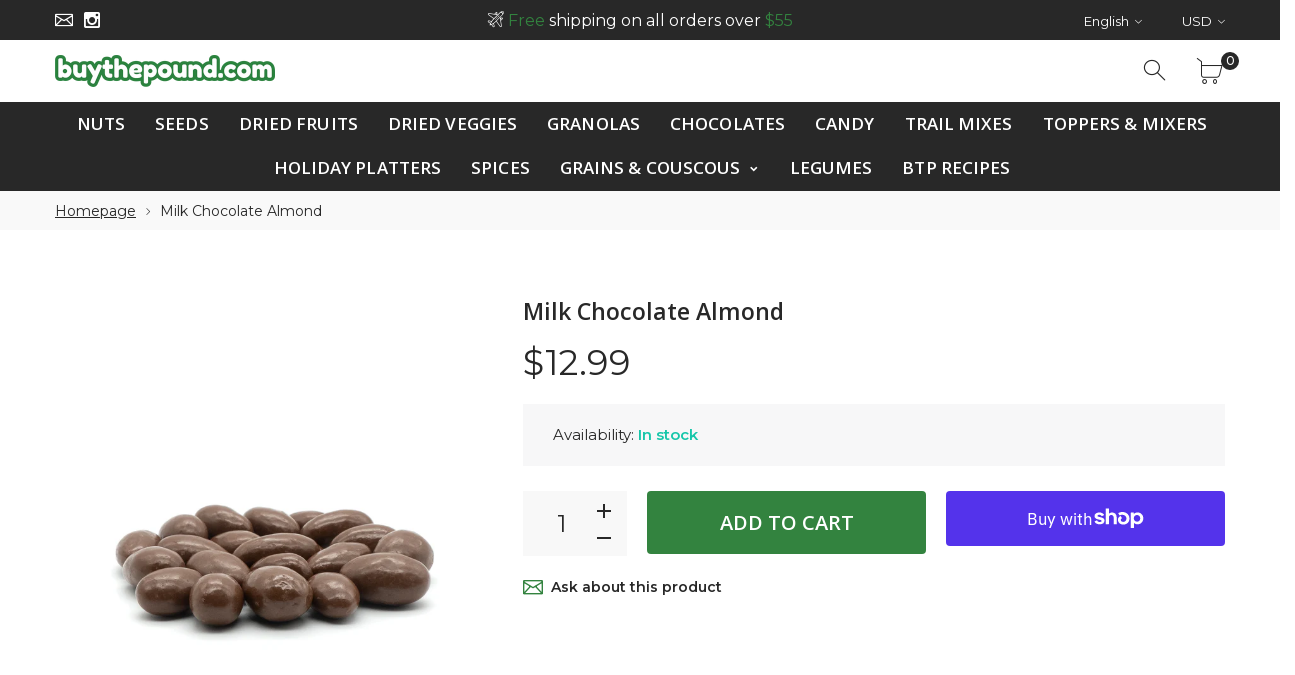

--- FILE ---
content_type: text/html; charset=utf-8
request_url: https://buythepound.com/products/milk-chocolate-almond
body_size: 32769
content:
<!doctype html>
<html class="no-js" lang="en">
<head>
     <!--Version 2.5    RELEASE-->
<meta charset="utf-8">
<meta http-equiv="X-UA-Compatible" content="IE=edge,chrome=1">
<meta name="viewport" content="width=device-width,initial-scale=1,minimum-scale=1">
<meta name="theme-color" content="#557b97">
<link rel="canonical" href="https://buythepound.com/products/milk-chocolate-almond"><link rel="shortcut icon" href="//buythepound.com/cdn/shop/files/b_32x32.png?v=1614323071" type="image/png"><title>Milk Chocolate Almond
&ndash; buythepound</title><meta name="description" content=" Nutritional Facts - See Chart"><!-- /snippets/social-meta-tags.liquid -->




<meta property="og:site_name" content="buythepound">
<meta property="og:url" content="https://buythepound.com/products/milk-chocolate-almond">
<meta property="og:title" content="Milk Chocolate Almond">
<meta property="og:type" content="product">
<meta property="og:description" content=" Nutritional Facts - See Chart">

  <meta property="og:price:amount" content="12.99">
  <meta property="og:price:currency" content="USD">

<meta property="og:image" content="http://buythepound.com/cdn/shop/products/Edited-25_c7ef516e-1620-4e3e-a377-dc14e5dfc191_1200x1200.jpg?v=1607739248"><meta property="og:image" content="http://buythepound.com/cdn/shop/products/Edited-26_70c52313-d68b-4617-8bfd-8ca660b3ec13_1200x1200.jpg?v=1607739248">
<meta property="og:image:secure_url" content="https://buythepound.com/cdn/shop/products/Edited-25_c7ef516e-1620-4e3e-a377-dc14e5dfc191_1200x1200.jpg?v=1607739248"><meta property="og:image:secure_url" content="https://buythepound.com/cdn/shop/products/Edited-26_70c52313-d68b-4617-8bfd-8ca660b3ec13_1200x1200.jpg?v=1607739248">


  <meta name="twitter:site" content="@#">

<meta name="twitter:card" content="summary_large_image">
<meta name="twitter:title" content="Milk Chocolate Almond">
<meta name="twitter:description" content=" Nutritional Facts - See Chart">


<link rel="preconnect" href="//fonts.shopifycdn.com">
<link rel="preconnect" href="//fonts.googleapis.com" crossorigin>
<link rel="dns-prefetch" href="//fonts.googleapis.com">
<link rel="dns-prefetch" href="//productreviews.shopifycdn.com">
<link rel="dns-prefetch" href="//cdn.shopify.com">

<link rel="preload" href="//buythepound.com/cdn/shop/t/10/assets/vendor.min.css?v=7576773558874982681613591683" as="style">




	<link href="https://fonts.googleapis.com/css2?family=Open Sans:ital,wght@0,300;0,400;0,500;0,600;0,700;0,800;0,900;1,400;1,500;1,600;1,700;1,800;1,900&display=swap" rel="stylesheet">



<link href="https://fonts.googleapis.com/css2?family=Montserrat:ital,wght@0,300;0,400;0,500;0,600;0,700;0,800;0,900;1,400;1,500;1,600;1,700;1,800;1,900&display=swap" rel="stylesheet">






<style>
	:root {
    --settings_gallery_width: unset;
}

body:not(.is-icons-loaded):not(.documentLoad) .wishlist-qty,
body:not(.is-icons-loaded):not(.documentLoad) .minicart-qty,
body:not(.is-icons-loaded):not(.documentLoad) .minicart-total,
body:not(.is-icons-loaded):not(.documentLoad) .mmenu > li > a:not(:only-child):after,
body:not(.is-icons-loaded):not(.documentLoad) [class^="icon-"],
body:not(.is-icons-loaded):not(.documentLoad) [class*=" icon-"],
body:not(.is-icons-loaded):not(.documentLoad) .select-wrapper:before {
    opacity: 0;
}

@media (min-width: 992px) {
    .col-lg-custom {
        max-width: var(--settings_gallery_width) !important;
        flex: 0 0 var(--settings_gallery_width) !important;
    }

    .col-lg-custom-rigth {
        max-width: calc(100% - var(--settings_gallery_width)) !important;
        flex: 0 0 calc(100% - var(--settings_gallery_width)) !important;
    }
}

.hdr-wrap .container, .page-footer .container,
.holder.fullboxed .bnslider .bnslider-text-content .bnslider-text-content-flex.container,
.footer-sticky .container,
.holder:not(.fullwidth) .container:not(.coming-soon-block) {
    max-width: 1200px !important;
}

.holder-subscribe-full.holder-subscribe--compact > .container {
    max-width: 1170px !important;
}

.fancybox-thumbs__list a {
    width: 75px;
    height: 88.5px !important;
    max-height: none !important;
    background-size: auto 100%;
    background: transparent;
}











.title-wrap {
    display: flex;
    flex-direction: column;
}
.h-sub--first {
    order: -1;
}
</style>

<link href="//buythepound.com/cdn/shop/t/10/assets/vendor.min.css?v=7576773558874982681613591683" rel="stylesheet">

<link rel="preload" href="//buythepound.com/cdn/shop/t/10/assets/bootstrap.min.css?v=171415786481731916401613591656" as="style">
<link rel="preload" href="//buythepound.com/cdn/shop/t/10/assets/style.css?v=41829898679717702431613764714" as="style">
<link href="//buythepound.com/cdn/shop/t/10/assets/bootstrap.min.css?v=171415786481731916401613591656" rel="stylesheet">
<link href="//buythepound.com/cdn/shop/t/10/assets/style.css?v=41829898679717702431613764714" rel="stylesheet" type="text/css" media="all" />

<noscript id="deferred-styles">
	<link href="//buythepound.com/cdn/shop/t/10/assets/icons.css?v=48729707678537250741613591665" rel="stylesheet" type="text/css" media="all" />
</noscript >

<link href="//buythepound.com/cdn/shop/t/10/assets/custom.css?v=168235313207039206591628760304" rel="stylesheet" type="text/css" media="all" />

<script>
	function loadIconFonts() {
		var iconfont = new FontFace('icon-foxic', 'url(//buythepound.com/cdn/shop/t/10/assets/icon-foxic.woff?v=88174022334084968261613591665)');
		iconfont.load().then(function(loaded_face) {
			document.fonts.add(loaded_face);
			setTimeout(function () {
				document.body.classList.add('is-icons-loaded');
			}, 1000);
		})
	}
	document.addEventListener("DOMContentLoaded", loadIconFonts);
	setTimeout(function () {
		document.body.classList.add('is-icons-loaded');
	}, 3000);
	var loadDeferredStyles = function() {
		if($('#deferred-styles').length){
			var addStylesNode = document.getElementById("deferred-styles");
			var replacement = document.createElement("div");
			replacement.innerHTML = addStylesNode.textContent;
			document.body.appendChild(replacement)
			addStylesNode.parentElement.removeChild(addStylesNode);
		}
	};
	var raf = window.requestAnimationFrame || window.mozRequestAnimationFrame ||
			window.webkitRequestAnimationFrame || window.msRequestAnimationFrame;
	if (raf) raf(function() { window.setTimeout(loadDeferredStyles, 0); });
	else window.addEventListener('load', loadDeferredStyles);
	window.js_helper = {};
	js_helper = {
		strings: {
			addToCart: "Add to cart",
			soldOut: "Sold out",
			in_stock: "In stock",
			unavailable: "Unavailable",
			regularPrice: "Regular price",
			salePrice: "Sale price",
			sale: "Sale",
			adding: "Adding..",
			added: "In cart",
			error: "Some items became unavailable",
			remove: "Remove",
			quantity: "Quantity",
			ufortunately_left: "Unfortunately, left ",
			left_in_stock_2: "in stock",
			send_inform: "I am waiting for this item",
			view_full_info: "View Full Info",
			quick_view: "QUICK VIEW",
			remove_from_wishlist: "Remove From Wishlist",
		},
		moneyFormat: "${{amount}}",
		moneyFormatWithCurrency: "${{amount}} USD",
		cart : {"note":null,"attributes":{},"original_total_price":0,"total_price":0,"total_discount":0,"total_weight":0.0,"item_count":0,"items":[],"requires_shipping":false,"currency":"USD","items_subtotal_price":0,"cart_level_discount_applications":[],"checkout_charge_amount":0},
		date:{
			monday:                  "Monday",
			tuesday:                 "Tuesday",
			wednesday:               "Wednesday",
			thursday:                "Thursday",
			friday:                  "Friday",
			saturday:                "Saturday",
			sunday:                  "Sunday",
			mon:                     "Mon",
			tue:                     "Tue",
			wed:                     "Wed",
			thu:                     "Thu",
			fri:                     "Fri",
			sat:                     "Sat",
			sun:                     "Sun",
			january:                 "January",
			february:                "February",
			march:                   "March",
			april:                   "April",
			may:                     "May",
			june:                    "June",
			july:                    "July",
			august:                  "August",
			september:               "September",
			october:                 "October",
			november:                "November",
			december:                "December",
			jan:                     "Jan",
			feb:                     "Feb",
			mar:                "Mar",
			apr:                     "Apr",
			jun:                     "Jun",
			jul:                     "Jul",
			aug:                     "Aug",
			sep:                     "Sep",
			oct:                     "Oct",
			nov:                     "Nov",
			dec:                     "Dec"
		}
	}
	document.documentElement.className = document.documentElement.className.replace('no-js', 'js');
</script>
<link href="//buythepound.com/cdn/shop/t/10/assets/jquery.min.js?v=60938658743091704111613591673" rel="preload" as="script">
<link href="//buythepound.com/cdn/shop/t/10/assets/lazysizes.js?v=48620573112263988951613591674" rel="preload" as="script">
<script src="//buythepound.com/cdn/shop/t/10/assets/jquery.min.js?v=60938658743091704111613591673"></script>
<script src="//buythepound.com/cdn/shop/t/10/assets/lazysizes.js?v=48620573112263988951613591674" async="async"></script>
<script> window.shopInfo = {version: '2.5', uuid: '938rwv56pus8706pus42y7pusx4w3pus43yx70590w94', theme_id: 26241041, store: 'https://buythepounds.myshopify.com', xyz: 'supportportions34buythepound.com', zzz: 'andresmith1194sweet17soltgmail.com'};</script>
     <script>window.performance && window.performance.mark && window.performance.mark('shopify.content_for_header.start');</script><meta name="facebook-domain-verification" content="h0t1o7a37wb0w0friwebkoxsylxmgs">
<meta name="facebook-domain-verification" content="senlx1gsqfmzagkfbxjbtqk4sl0mox">
<meta name="google-site-verification" content="R-lfRYScbHolt4DE4qFly_wSvkVE650j5v_1OrIGAzQ">
<meta id="shopify-digital-wallet" name="shopify-digital-wallet" content="/40301035674/digital_wallets/dialog">
<meta name="shopify-checkout-api-token" content="2aea7ca4d5c16b3b13abb02137dfddb3">
<meta id="in-context-paypal-metadata" data-shop-id="40301035674" data-venmo-supported="false" data-environment="production" data-locale="en_US" data-paypal-v4="true" data-currency="USD">
<link rel="alternate" type="application/json+oembed" href="https://buythepound.com/products/milk-chocolate-almond.oembed">
<script async="async" src="/checkouts/internal/preloads.js?locale=en-US"></script>
<link rel="preconnect" href="https://shop.app" crossorigin="anonymous">
<script async="async" src="https://shop.app/checkouts/internal/preloads.js?locale=en-US&shop_id=40301035674" crossorigin="anonymous"></script>
<script id="apple-pay-shop-capabilities" type="application/json">{"shopId":40301035674,"countryCode":"US","currencyCode":"USD","merchantCapabilities":["supports3DS"],"merchantId":"gid:\/\/shopify\/Shop\/40301035674","merchantName":"buythepound","requiredBillingContactFields":["postalAddress","email"],"requiredShippingContactFields":["postalAddress","email"],"shippingType":"shipping","supportedNetworks":["visa","masterCard","amex","discover","elo","jcb"],"total":{"type":"pending","label":"buythepound","amount":"1.00"},"shopifyPaymentsEnabled":true,"supportsSubscriptions":true}</script>
<script id="shopify-features" type="application/json">{"accessToken":"2aea7ca4d5c16b3b13abb02137dfddb3","betas":["rich-media-storefront-analytics"],"domain":"buythepound.com","predictiveSearch":true,"shopId":40301035674,"locale":"en"}</script>
<script>var Shopify = Shopify || {};
Shopify.shop = "buythepounds.myshopify.com";
Shopify.locale = "en";
Shopify.currency = {"active":"USD","rate":"1.0"};
Shopify.country = "US";
Shopify.theme = {"name":"Install-me-foxic-shopify-theme-2-5","id":119281254554,"schema_name":"Foxic","schema_version":"2.5","theme_store_id":null,"role":"main"};
Shopify.theme.handle = "null";
Shopify.theme.style = {"id":null,"handle":null};
Shopify.cdnHost = "buythepound.com/cdn";
Shopify.routes = Shopify.routes || {};
Shopify.routes.root = "/";</script>
<script type="module">!function(o){(o.Shopify=o.Shopify||{}).modules=!0}(window);</script>
<script>!function(o){function n(){var o=[];function n(){o.push(Array.prototype.slice.apply(arguments))}return n.q=o,n}var t=o.Shopify=o.Shopify||{};t.loadFeatures=n(),t.autoloadFeatures=n()}(window);</script>
<script>
  window.ShopifyPay = window.ShopifyPay || {};
  window.ShopifyPay.apiHost = "shop.app\/pay";
  window.ShopifyPay.redirectState = null;
</script>
<script id="shop-js-analytics" type="application/json">{"pageType":"product"}</script>
<script defer="defer" async type="module" src="//buythepound.com/cdn/shopifycloud/shop-js/modules/v2/client.init-shop-cart-sync_BApSsMSl.en.esm.js"></script>
<script defer="defer" async type="module" src="//buythepound.com/cdn/shopifycloud/shop-js/modules/v2/chunk.common_CBoos6YZ.esm.js"></script>
<script type="module">
  await import("//buythepound.com/cdn/shopifycloud/shop-js/modules/v2/client.init-shop-cart-sync_BApSsMSl.en.esm.js");
await import("//buythepound.com/cdn/shopifycloud/shop-js/modules/v2/chunk.common_CBoos6YZ.esm.js");

  window.Shopify.SignInWithShop?.initShopCartSync?.({"fedCMEnabled":true,"windoidEnabled":true});

</script>
<script>
  window.Shopify = window.Shopify || {};
  if (!window.Shopify.featureAssets) window.Shopify.featureAssets = {};
  window.Shopify.featureAssets['shop-js'] = {"shop-cart-sync":["modules/v2/client.shop-cart-sync_DJczDl9f.en.esm.js","modules/v2/chunk.common_CBoos6YZ.esm.js"],"init-fed-cm":["modules/v2/client.init-fed-cm_BzwGC0Wi.en.esm.js","modules/v2/chunk.common_CBoos6YZ.esm.js"],"init-windoid":["modules/v2/client.init-windoid_BS26ThXS.en.esm.js","modules/v2/chunk.common_CBoos6YZ.esm.js"],"init-shop-email-lookup-coordinator":["modules/v2/client.init-shop-email-lookup-coordinator_DFwWcvrS.en.esm.js","modules/v2/chunk.common_CBoos6YZ.esm.js"],"shop-cash-offers":["modules/v2/client.shop-cash-offers_DthCPNIO.en.esm.js","modules/v2/chunk.common_CBoos6YZ.esm.js","modules/v2/chunk.modal_Bu1hFZFC.esm.js"],"shop-button":["modules/v2/client.shop-button_D_JX508o.en.esm.js","modules/v2/chunk.common_CBoos6YZ.esm.js"],"shop-toast-manager":["modules/v2/client.shop-toast-manager_tEhgP2F9.en.esm.js","modules/v2/chunk.common_CBoos6YZ.esm.js"],"avatar":["modules/v2/client.avatar_BTnouDA3.en.esm.js"],"pay-button":["modules/v2/client.pay-button_BuNmcIr_.en.esm.js","modules/v2/chunk.common_CBoos6YZ.esm.js"],"init-shop-cart-sync":["modules/v2/client.init-shop-cart-sync_BApSsMSl.en.esm.js","modules/v2/chunk.common_CBoos6YZ.esm.js"],"shop-login-button":["modules/v2/client.shop-login-button_DwLgFT0K.en.esm.js","modules/v2/chunk.common_CBoos6YZ.esm.js","modules/v2/chunk.modal_Bu1hFZFC.esm.js"],"init-customer-accounts-sign-up":["modules/v2/client.init-customer-accounts-sign-up_TlVCiykN.en.esm.js","modules/v2/client.shop-login-button_DwLgFT0K.en.esm.js","modules/v2/chunk.common_CBoos6YZ.esm.js","modules/v2/chunk.modal_Bu1hFZFC.esm.js"],"init-shop-for-new-customer-accounts":["modules/v2/client.init-shop-for-new-customer-accounts_DrjXSI53.en.esm.js","modules/v2/client.shop-login-button_DwLgFT0K.en.esm.js","modules/v2/chunk.common_CBoos6YZ.esm.js","modules/v2/chunk.modal_Bu1hFZFC.esm.js"],"init-customer-accounts":["modules/v2/client.init-customer-accounts_C0Oh2ljF.en.esm.js","modules/v2/client.shop-login-button_DwLgFT0K.en.esm.js","modules/v2/chunk.common_CBoos6YZ.esm.js","modules/v2/chunk.modal_Bu1hFZFC.esm.js"],"shop-follow-button":["modules/v2/client.shop-follow-button_C5D3XtBb.en.esm.js","modules/v2/chunk.common_CBoos6YZ.esm.js","modules/v2/chunk.modal_Bu1hFZFC.esm.js"],"checkout-modal":["modules/v2/client.checkout-modal_8TC_1FUY.en.esm.js","modules/v2/chunk.common_CBoos6YZ.esm.js","modules/v2/chunk.modal_Bu1hFZFC.esm.js"],"lead-capture":["modules/v2/client.lead-capture_D-pmUjp9.en.esm.js","modules/v2/chunk.common_CBoos6YZ.esm.js","modules/v2/chunk.modal_Bu1hFZFC.esm.js"],"shop-login":["modules/v2/client.shop-login_BmtnoEUo.en.esm.js","modules/v2/chunk.common_CBoos6YZ.esm.js","modules/v2/chunk.modal_Bu1hFZFC.esm.js"],"payment-terms":["modules/v2/client.payment-terms_BHOWV7U_.en.esm.js","modules/v2/chunk.common_CBoos6YZ.esm.js","modules/v2/chunk.modal_Bu1hFZFC.esm.js"]};
</script>
<script>(function() {
  var isLoaded = false;
  function asyncLoad() {
    if (isLoaded) return;
    isLoaded = true;
    var urls = ["https:\/\/tabs.stationmade.com\/registered-scripts\/tabs-by-station.js?shop=buythepounds.myshopify.com","https:\/\/static.klaviyo.com\/onsite\/js\/klaviyo.js?company_id=WB8GiH\u0026shop=buythepounds.myshopify.com","https:\/\/static.klaviyo.com\/onsite\/js\/klaviyo.js?company_id=YgUjjh\u0026shop=buythepounds.myshopify.com","https:\/\/static.klaviyo.com\/onsite\/js\/klaviyo.js?company_id=YgUjjh\u0026shop=buythepounds.myshopify.com"];
    for (var i = 0; i < urls.length; i++) {
      var s = document.createElement('script');
      s.type = 'text/javascript';
      s.async = true;
      s.src = urls[i];
      var x = document.getElementsByTagName('script')[0];
      x.parentNode.insertBefore(s, x);
    }
  };
  if(window.attachEvent) {
    window.attachEvent('onload', asyncLoad);
  } else {
    window.addEventListener('load', asyncLoad, false);
  }
})();</script>
<script id="__st">var __st={"a":40301035674,"offset":-18000,"reqid":"58be8166-861f-4ac3-9ce0-14475c36c576-1768925311","pageurl":"buythepound.com\/products\/milk-chocolate-almond","u":"e7680666ea83","p":"product","rtyp":"product","rid":6007381360794};</script>
<script>window.ShopifyPaypalV4VisibilityTracking = true;</script>
<script id="captcha-bootstrap">!function(){'use strict';const t='contact',e='account',n='new_comment',o=[[t,t],['blogs',n],['comments',n],[t,'customer']],c=[[e,'customer_login'],[e,'guest_login'],[e,'recover_customer_password'],[e,'create_customer']],r=t=>t.map((([t,e])=>`form[action*='/${t}']:not([data-nocaptcha='true']) input[name='form_type'][value='${e}']`)).join(','),a=t=>()=>t?[...document.querySelectorAll(t)].map((t=>t.form)):[];function s(){const t=[...o],e=r(t);return a(e)}const i='password',u='form_key',d=['recaptcha-v3-token','g-recaptcha-response','h-captcha-response',i],f=()=>{try{return window.sessionStorage}catch{return}},m='__shopify_v',_=t=>t.elements[u];function p(t,e,n=!1){try{const o=window.sessionStorage,c=JSON.parse(o.getItem(e)),{data:r}=function(t){const{data:e,action:n}=t;return t[m]||n?{data:e,action:n}:{data:t,action:n}}(c);for(const[e,n]of Object.entries(r))t.elements[e]&&(t.elements[e].value=n);n&&o.removeItem(e)}catch(o){console.error('form repopulation failed',{error:o})}}const l='form_type',E='cptcha';function T(t){t.dataset[E]=!0}const w=window,h=w.document,L='Shopify',v='ce_forms',y='captcha';let A=!1;((t,e)=>{const n=(g='f06e6c50-85a8-45c8-87d0-21a2b65856fe',I='https://cdn.shopify.com/shopifycloud/storefront-forms-hcaptcha/ce_storefront_forms_captcha_hcaptcha.v1.5.2.iife.js',D={infoText:'Protected by hCaptcha',privacyText:'Privacy',termsText:'Terms'},(t,e,n)=>{const o=w[L][v],c=o.bindForm;if(c)return c(t,g,e,D).then(n);var r;o.q.push([[t,g,e,D],n]),r=I,A||(h.body.append(Object.assign(h.createElement('script'),{id:'captcha-provider',async:!0,src:r})),A=!0)});var g,I,D;w[L]=w[L]||{},w[L][v]=w[L][v]||{},w[L][v].q=[],w[L][y]=w[L][y]||{},w[L][y].protect=function(t,e){n(t,void 0,e),T(t)},Object.freeze(w[L][y]),function(t,e,n,w,h,L){const[v,y,A,g]=function(t,e,n){const i=e?o:[],u=t?c:[],d=[...i,...u],f=r(d),m=r(i),_=r(d.filter((([t,e])=>n.includes(e))));return[a(f),a(m),a(_),s()]}(w,h,L),I=t=>{const e=t.target;return e instanceof HTMLFormElement?e:e&&e.form},D=t=>v().includes(t);t.addEventListener('submit',(t=>{const e=I(t);if(!e)return;const n=D(e)&&!e.dataset.hcaptchaBound&&!e.dataset.recaptchaBound,o=_(e),c=g().includes(e)&&(!o||!o.value);(n||c)&&t.preventDefault(),c&&!n&&(function(t){try{if(!f())return;!function(t){const e=f();if(!e)return;const n=_(t);if(!n)return;const o=n.value;o&&e.removeItem(o)}(t);const e=Array.from(Array(32),(()=>Math.random().toString(36)[2])).join('');!function(t,e){_(t)||t.append(Object.assign(document.createElement('input'),{type:'hidden',name:u})),t.elements[u].value=e}(t,e),function(t,e){const n=f();if(!n)return;const o=[...t.querySelectorAll(`input[type='${i}']`)].map((({name:t})=>t)),c=[...d,...o],r={};for(const[a,s]of new FormData(t).entries())c.includes(a)||(r[a]=s);n.setItem(e,JSON.stringify({[m]:1,action:t.action,data:r}))}(t,e)}catch(e){console.error('failed to persist form',e)}}(e),e.submit())}));const S=(t,e)=>{t&&!t.dataset[E]&&(n(t,e.some((e=>e===t))),T(t))};for(const o of['focusin','change'])t.addEventListener(o,(t=>{const e=I(t);D(e)&&S(e,y())}));const B=e.get('form_key'),M=e.get(l),P=B&&M;t.addEventListener('DOMContentLoaded',(()=>{const t=y();if(P)for(const e of t)e.elements[l].value===M&&p(e,B);[...new Set([...A(),...v().filter((t=>'true'===t.dataset.shopifyCaptcha))])].forEach((e=>S(e,t)))}))}(h,new URLSearchParams(w.location.search),n,t,e,['guest_login'])})(!0,!0)}();</script>
<script integrity="sha256-4kQ18oKyAcykRKYeNunJcIwy7WH5gtpwJnB7kiuLZ1E=" data-source-attribution="shopify.loadfeatures" defer="defer" src="//buythepound.com/cdn/shopifycloud/storefront/assets/storefront/load_feature-a0a9edcb.js" crossorigin="anonymous"></script>
<script crossorigin="anonymous" defer="defer" src="//buythepound.com/cdn/shopifycloud/storefront/assets/shopify_pay/storefront-65b4c6d7.js?v=20250812"></script>
<script data-source-attribution="shopify.dynamic_checkout.dynamic.init">var Shopify=Shopify||{};Shopify.PaymentButton=Shopify.PaymentButton||{isStorefrontPortableWallets:!0,init:function(){window.Shopify.PaymentButton.init=function(){};var t=document.createElement("script");t.src="https://buythepound.com/cdn/shopifycloud/portable-wallets/latest/portable-wallets.en.js",t.type="module",document.head.appendChild(t)}};
</script>
<script data-source-attribution="shopify.dynamic_checkout.buyer_consent">
  function portableWalletsHideBuyerConsent(e){var t=document.getElementById("shopify-buyer-consent"),n=document.getElementById("shopify-subscription-policy-button");t&&n&&(t.classList.add("hidden"),t.setAttribute("aria-hidden","true"),n.removeEventListener("click",e))}function portableWalletsShowBuyerConsent(e){var t=document.getElementById("shopify-buyer-consent"),n=document.getElementById("shopify-subscription-policy-button");t&&n&&(t.classList.remove("hidden"),t.removeAttribute("aria-hidden"),n.addEventListener("click",e))}window.Shopify?.PaymentButton&&(window.Shopify.PaymentButton.hideBuyerConsent=portableWalletsHideBuyerConsent,window.Shopify.PaymentButton.showBuyerConsent=portableWalletsShowBuyerConsent);
</script>
<script>
  function portableWalletsCleanup(e){e&&e.src&&console.error("Failed to load portable wallets script "+e.src);var t=document.querySelectorAll("shopify-accelerated-checkout .shopify-payment-button__skeleton, shopify-accelerated-checkout-cart .wallet-cart-button__skeleton"),e=document.getElementById("shopify-buyer-consent");for(let e=0;e<t.length;e++)t[e].remove();e&&e.remove()}function portableWalletsNotLoadedAsModule(e){e instanceof ErrorEvent&&"string"==typeof e.message&&e.message.includes("import.meta")&&"string"==typeof e.filename&&e.filename.includes("portable-wallets")&&(window.removeEventListener("error",portableWalletsNotLoadedAsModule),window.Shopify.PaymentButton.failedToLoad=e,"loading"===document.readyState?document.addEventListener("DOMContentLoaded",window.Shopify.PaymentButton.init):window.Shopify.PaymentButton.init())}window.addEventListener("error",portableWalletsNotLoadedAsModule);
</script>

<script type="module" src="https://buythepound.com/cdn/shopifycloud/portable-wallets/latest/portable-wallets.en.js" onError="portableWalletsCleanup(this)" crossorigin="anonymous"></script>
<script nomodule>
  document.addEventListener("DOMContentLoaded", portableWalletsCleanup);
</script>

<link id="shopify-accelerated-checkout-styles" rel="stylesheet" media="screen" href="https://buythepound.com/cdn/shopifycloud/portable-wallets/latest/accelerated-checkout-backwards-compat.css" crossorigin="anonymous">
<style id="shopify-accelerated-checkout-cart">
        #shopify-buyer-consent {
  margin-top: 1em;
  display: inline-block;
  width: 100%;
}

#shopify-buyer-consent.hidden {
  display: none;
}

#shopify-subscription-policy-button {
  background: none;
  border: none;
  padding: 0;
  text-decoration: underline;
  font-size: inherit;
  cursor: pointer;
}

#shopify-subscription-policy-button::before {
  box-shadow: none;
}

      </style>

<script>window.performance && window.performance.mark && window.performance.mark('shopify.content_for_header.end');</script><script id="shop-promise-product" type="application/json">
  {
    "productId": "6007381360794",
    "variantId": "37326240514202"
  }
</script>
<script id="shop-promise-features" type="application/json">
  {
    "supportedPromiseBrands": ["buy_with_prime"],
    "f_b9ba94d16a7d18ccd91d68be01e37df6": false,
    "f_85e460659f2e1fdd04f763b1587427a4": false
  }
</script>
<script fetchpriority="high" defer="defer" src="https://buythepound.com/cdn/shopifycloud/shop-promise-pdp/prod/shop_promise_pdp.js?v=1" data-source-attribution="shopify.shop-promise-pdp" crossorigin="anonymous"></script>
<link rel="preload" href="https://static-na.payments-amazon.com/checkout.js" as="script">


   <script defer>

    /**
     * IMPORTANT!
     * Do not edit this file. Any changes made could be overwritten by Multiship at
     * any time. If you need assistance, please reach out to us at support@gist-apps.com.
     *
     * The below code is critical to the functionality of Multiship's multiple shipping
     * address and bundle features. It also greatly improves the load time of the
     * application.
     */

    if (typeof(GIST) == 'undefined') {
      window.GIST = GIST = {};
    }
    if (typeof(GIST.f) == 'undefined') {
      GIST.f = {};
    }

    

    


  </script>

  


  


      	 
<link href="https://monorail-edge.shopifysvc.com" rel="dns-prefetch">
<script>(function(){if ("sendBeacon" in navigator && "performance" in window) {try {var session_token_from_headers = performance.getEntriesByType('navigation')[0].serverTiming.find(x => x.name == '_s').description;} catch {var session_token_from_headers = undefined;}var session_cookie_matches = document.cookie.match(/_shopify_s=([^;]*)/);var session_token_from_cookie = session_cookie_matches && session_cookie_matches.length === 2 ? session_cookie_matches[1] : "";var session_token = session_token_from_headers || session_token_from_cookie || "";function handle_abandonment_event(e) {var entries = performance.getEntries().filter(function(entry) {return /monorail-edge.shopifysvc.com/.test(entry.name);});if (!window.abandonment_tracked && entries.length === 0) {window.abandonment_tracked = true;var currentMs = Date.now();var navigation_start = performance.timing.navigationStart;var payload = {shop_id: 40301035674,url: window.location.href,navigation_start,duration: currentMs - navigation_start,session_token,page_type: "product"};window.navigator.sendBeacon("https://monorail-edge.shopifysvc.com/v1/produce", JSON.stringify({schema_id: "online_store_buyer_site_abandonment/1.1",payload: payload,metadata: {event_created_at_ms: currentMs,event_sent_at_ms: currentMs}}));}}window.addEventListener('pagehide', handle_abandonment_event);}}());</script>
<script id="web-pixels-manager-setup">(function e(e,d,r,n,o){if(void 0===o&&(o={}),!Boolean(null===(a=null===(i=window.Shopify)||void 0===i?void 0:i.analytics)||void 0===a?void 0:a.replayQueue)){var i,a;window.Shopify=window.Shopify||{};var t=window.Shopify;t.analytics=t.analytics||{};var s=t.analytics;s.replayQueue=[],s.publish=function(e,d,r){return s.replayQueue.push([e,d,r]),!0};try{self.performance.mark("wpm:start")}catch(e){}var l=function(){var e={modern:/Edge?\/(1{2}[4-9]|1[2-9]\d|[2-9]\d{2}|\d{4,})\.\d+(\.\d+|)|Firefox\/(1{2}[4-9]|1[2-9]\d|[2-9]\d{2}|\d{4,})\.\d+(\.\d+|)|Chrom(ium|e)\/(9{2}|\d{3,})\.\d+(\.\d+|)|(Maci|X1{2}).+ Version\/(15\.\d+|(1[6-9]|[2-9]\d|\d{3,})\.\d+)([,.]\d+|)( \(\w+\)|)( Mobile\/\w+|) Safari\/|Chrome.+OPR\/(9{2}|\d{3,})\.\d+\.\d+|(CPU[ +]OS|iPhone[ +]OS|CPU[ +]iPhone|CPU IPhone OS|CPU iPad OS)[ +]+(15[._]\d+|(1[6-9]|[2-9]\d|\d{3,})[._]\d+)([._]\d+|)|Android:?[ /-](13[3-9]|1[4-9]\d|[2-9]\d{2}|\d{4,})(\.\d+|)(\.\d+|)|Android.+Firefox\/(13[5-9]|1[4-9]\d|[2-9]\d{2}|\d{4,})\.\d+(\.\d+|)|Android.+Chrom(ium|e)\/(13[3-9]|1[4-9]\d|[2-9]\d{2}|\d{4,})\.\d+(\.\d+|)|SamsungBrowser\/([2-9]\d|\d{3,})\.\d+/,legacy:/Edge?\/(1[6-9]|[2-9]\d|\d{3,})\.\d+(\.\d+|)|Firefox\/(5[4-9]|[6-9]\d|\d{3,})\.\d+(\.\d+|)|Chrom(ium|e)\/(5[1-9]|[6-9]\d|\d{3,})\.\d+(\.\d+|)([\d.]+$|.*Safari\/(?![\d.]+ Edge\/[\d.]+$))|(Maci|X1{2}).+ Version\/(10\.\d+|(1[1-9]|[2-9]\d|\d{3,})\.\d+)([,.]\d+|)( \(\w+\)|)( Mobile\/\w+|) Safari\/|Chrome.+OPR\/(3[89]|[4-9]\d|\d{3,})\.\d+\.\d+|(CPU[ +]OS|iPhone[ +]OS|CPU[ +]iPhone|CPU IPhone OS|CPU iPad OS)[ +]+(10[._]\d+|(1[1-9]|[2-9]\d|\d{3,})[._]\d+)([._]\d+|)|Android:?[ /-](13[3-9]|1[4-9]\d|[2-9]\d{2}|\d{4,})(\.\d+|)(\.\d+|)|Mobile Safari.+OPR\/([89]\d|\d{3,})\.\d+\.\d+|Android.+Firefox\/(13[5-9]|1[4-9]\d|[2-9]\d{2}|\d{4,})\.\d+(\.\d+|)|Android.+Chrom(ium|e)\/(13[3-9]|1[4-9]\d|[2-9]\d{2}|\d{4,})\.\d+(\.\d+|)|Android.+(UC? ?Browser|UCWEB|U3)[ /]?(15\.([5-9]|\d{2,})|(1[6-9]|[2-9]\d|\d{3,})\.\d+)\.\d+|SamsungBrowser\/(5\.\d+|([6-9]|\d{2,})\.\d+)|Android.+MQ{2}Browser\/(14(\.(9|\d{2,})|)|(1[5-9]|[2-9]\d|\d{3,})(\.\d+|))(\.\d+|)|K[Aa][Ii]OS\/(3\.\d+|([4-9]|\d{2,})\.\d+)(\.\d+|)/},d=e.modern,r=e.legacy,n=navigator.userAgent;return n.match(d)?"modern":n.match(r)?"legacy":"unknown"}(),u="modern"===l?"modern":"legacy",c=(null!=n?n:{modern:"",legacy:""})[u],f=function(e){return[e.baseUrl,"/wpm","/b",e.hashVersion,"modern"===e.buildTarget?"m":"l",".js"].join("")}({baseUrl:d,hashVersion:r,buildTarget:u}),m=function(e){var d=e.version,r=e.bundleTarget,n=e.surface,o=e.pageUrl,i=e.monorailEndpoint;return{emit:function(e){var a=e.status,t=e.errorMsg,s=(new Date).getTime(),l=JSON.stringify({metadata:{event_sent_at_ms:s},events:[{schema_id:"web_pixels_manager_load/3.1",payload:{version:d,bundle_target:r,page_url:o,status:a,surface:n,error_msg:t},metadata:{event_created_at_ms:s}}]});if(!i)return console&&console.warn&&console.warn("[Web Pixels Manager] No Monorail endpoint provided, skipping logging."),!1;try{return self.navigator.sendBeacon.bind(self.navigator)(i,l)}catch(e){}var u=new XMLHttpRequest;try{return u.open("POST",i,!0),u.setRequestHeader("Content-Type","text/plain"),u.send(l),!0}catch(e){return console&&console.warn&&console.warn("[Web Pixels Manager] Got an unhandled error while logging to Monorail."),!1}}}}({version:r,bundleTarget:l,surface:e.surface,pageUrl:self.location.href,monorailEndpoint:e.monorailEndpoint});try{o.browserTarget=l,function(e){var d=e.src,r=e.async,n=void 0===r||r,o=e.onload,i=e.onerror,a=e.sri,t=e.scriptDataAttributes,s=void 0===t?{}:t,l=document.createElement("script"),u=document.querySelector("head"),c=document.querySelector("body");if(l.async=n,l.src=d,a&&(l.integrity=a,l.crossOrigin="anonymous"),s)for(var f in s)if(Object.prototype.hasOwnProperty.call(s,f))try{l.dataset[f]=s[f]}catch(e){}if(o&&l.addEventListener("load",o),i&&l.addEventListener("error",i),u)u.appendChild(l);else{if(!c)throw new Error("Did not find a head or body element to append the script");c.appendChild(l)}}({src:f,async:!0,onload:function(){if(!function(){var e,d;return Boolean(null===(d=null===(e=window.Shopify)||void 0===e?void 0:e.analytics)||void 0===d?void 0:d.initialized)}()){var d=window.webPixelsManager.init(e)||void 0;if(d){var r=window.Shopify.analytics;r.replayQueue.forEach((function(e){var r=e[0],n=e[1],o=e[2];d.publishCustomEvent(r,n,o)})),r.replayQueue=[],r.publish=d.publishCustomEvent,r.visitor=d.visitor,r.initialized=!0}}},onerror:function(){return m.emit({status:"failed",errorMsg:"".concat(f," has failed to load")})},sri:function(e){var d=/^sha384-[A-Za-z0-9+/=]+$/;return"string"==typeof e&&d.test(e)}(c)?c:"",scriptDataAttributes:o}),m.emit({status:"loading"})}catch(e){m.emit({status:"failed",errorMsg:(null==e?void 0:e.message)||"Unknown error"})}}})({shopId: 40301035674,storefrontBaseUrl: "https://buythepound.com",extensionsBaseUrl: "https://extensions.shopifycdn.com/cdn/shopifycloud/web-pixels-manager",monorailEndpoint: "https://monorail-edge.shopifysvc.com/unstable/produce_batch",surface: "storefront-renderer",enabledBetaFlags: ["2dca8a86"],webPixelsConfigList: [{"id":"607158426","configuration":"{\"config\":\"{\\\"pixel_id\\\":\\\"AW-10890808394\\\",\\\"target_country\\\":\\\"US\\\",\\\"gtag_events\\\":[{\\\"type\\\":\\\"search\\\",\\\"action_label\\\":\\\"AW-10890808394\\\/IflZCO34wLYDEMqYksko\\\"},{\\\"type\\\":\\\"begin_checkout\\\",\\\"action_label\\\":\\\"AW-10890808394\\\/fGxKCOr4wLYDEMqYksko\\\"},{\\\"type\\\":\\\"view_item\\\",\\\"action_label\\\":[\\\"AW-10890808394\\\/1pphCOT4wLYDEMqYksko\\\",\\\"MC-TL7SMZ5B7R\\\"]},{\\\"type\\\":\\\"purchase\\\",\\\"action_label\\\":[\\\"AW-10890808394\\\/91hWCOH4wLYDEMqYksko\\\",\\\"MC-TL7SMZ5B7R\\\"]},{\\\"type\\\":\\\"page_view\\\",\\\"action_label\\\":[\\\"AW-10890808394\\\/oYC9CN74wLYDEMqYksko\\\",\\\"MC-TL7SMZ5B7R\\\"]},{\\\"type\\\":\\\"add_payment_info\\\",\\\"action_label\\\":\\\"AW-10890808394\\\/hX4kCPD4wLYDEMqYksko\\\"},{\\\"type\\\":\\\"add_to_cart\\\",\\\"action_label\\\":\\\"AW-10890808394\\\/I8QyCOf4wLYDEMqYksko\\\"}],\\\"enable_monitoring_mode\\\":false}\"}","eventPayloadVersion":"v1","runtimeContext":"OPEN","scriptVersion":"b2a88bafab3e21179ed38636efcd8a93","type":"APP","apiClientId":1780363,"privacyPurposes":[],"dataSharingAdjustments":{"protectedCustomerApprovalScopes":["read_customer_address","read_customer_email","read_customer_name","read_customer_personal_data","read_customer_phone"]}},{"id":"179503258","configuration":"{\"pixel_id\":\"628994748405120\",\"pixel_type\":\"facebook_pixel\",\"metaapp_system_user_token\":\"-\"}","eventPayloadVersion":"v1","runtimeContext":"OPEN","scriptVersion":"ca16bc87fe92b6042fbaa3acc2fbdaa6","type":"APP","apiClientId":2329312,"privacyPurposes":["ANALYTICS","MARKETING","SALE_OF_DATA"],"dataSharingAdjustments":{"protectedCustomerApprovalScopes":["read_customer_address","read_customer_email","read_customer_name","read_customer_personal_data","read_customer_phone"]}},{"id":"58327194","configuration":"{\"clickstreamId\":\"142b9e30-d064-439e-9c7b-3f65a60761ed\"}","eventPayloadVersion":"v1","runtimeContext":"STRICT","scriptVersion":"63feaf60c604f4b86b05e9ada0513bae","type":"APP","apiClientId":44186959873,"privacyPurposes":["ANALYTICS","MARKETING","SALE_OF_DATA"],"dataSharingAdjustments":{"protectedCustomerApprovalScopes":["read_customer_address","read_customer_email","read_customer_name","read_customer_personal_data","read_customer_phone"]}},{"id":"shopify-app-pixel","configuration":"{}","eventPayloadVersion":"v1","runtimeContext":"STRICT","scriptVersion":"0450","apiClientId":"shopify-pixel","type":"APP","privacyPurposes":["ANALYTICS","MARKETING"]},{"id":"shopify-custom-pixel","eventPayloadVersion":"v1","runtimeContext":"LAX","scriptVersion":"0450","apiClientId":"shopify-pixel","type":"CUSTOM","privacyPurposes":["ANALYTICS","MARKETING"]}],isMerchantRequest: false,initData: {"shop":{"name":"buythepound","paymentSettings":{"currencyCode":"USD"},"myshopifyDomain":"buythepounds.myshopify.com","countryCode":"US","storefrontUrl":"https:\/\/buythepound.com"},"customer":null,"cart":null,"checkout":null,"productVariants":[{"price":{"amount":12.99,"currencyCode":"USD"},"product":{"title":"Milk Chocolate Almond","vendor":"Lilly's Family Foods","id":"6007381360794","untranslatedTitle":"Milk Chocolate Almond","url":"\/products\/milk-chocolate-almond","type":""},"id":"37326240514202","image":{"src":"\/\/buythepound.com\/cdn\/shop\/products\/Edited-25_c7ef516e-1620-4e3e-a377-dc14e5dfc191.jpg?v=1607739248"},"sku":"0165","title":"Default Title","untranslatedTitle":"Default Title"}],"purchasingCompany":null},},"https://buythepound.com/cdn","fcfee988w5aeb613cpc8e4bc33m6693e112",{"modern":"","legacy":""},{"shopId":"40301035674","storefrontBaseUrl":"https:\/\/buythepound.com","extensionBaseUrl":"https:\/\/extensions.shopifycdn.com\/cdn\/shopifycloud\/web-pixels-manager","surface":"storefront-renderer","enabledBetaFlags":"[\"2dca8a86\"]","isMerchantRequest":"false","hashVersion":"fcfee988w5aeb613cpc8e4bc33m6693e112","publish":"custom","events":"[[\"page_viewed\",{}],[\"product_viewed\",{\"productVariant\":{\"price\":{\"amount\":12.99,\"currencyCode\":\"USD\"},\"product\":{\"title\":\"Milk Chocolate Almond\",\"vendor\":\"Lilly's Family Foods\",\"id\":\"6007381360794\",\"untranslatedTitle\":\"Milk Chocolate Almond\",\"url\":\"\/products\/milk-chocolate-almond\",\"type\":\"\"},\"id\":\"37326240514202\",\"image\":{\"src\":\"\/\/buythepound.com\/cdn\/shop\/products\/Edited-25_c7ef516e-1620-4e3e-a377-dc14e5dfc191.jpg?v=1607739248\"},\"sku\":\"0165\",\"title\":\"Default Title\",\"untranslatedTitle\":\"Default Title\"}}]]"});</script><script>
  window.ShopifyAnalytics = window.ShopifyAnalytics || {};
  window.ShopifyAnalytics.meta = window.ShopifyAnalytics.meta || {};
  window.ShopifyAnalytics.meta.currency = 'USD';
  var meta = {"product":{"id":6007381360794,"gid":"gid:\/\/shopify\/Product\/6007381360794","vendor":"Lilly's Family Foods","type":"","handle":"milk-chocolate-almond","variants":[{"id":37326240514202,"price":1299,"name":"Milk Chocolate Almond","public_title":null,"sku":"0165"}],"remote":false},"page":{"pageType":"product","resourceType":"product","resourceId":6007381360794,"requestId":"58be8166-861f-4ac3-9ce0-14475c36c576-1768925311"}};
  for (var attr in meta) {
    window.ShopifyAnalytics.meta[attr] = meta[attr];
  }
</script>
<script class="analytics">
  (function () {
    var customDocumentWrite = function(content) {
      var jquery = null;

      if (window.jQuery) {
        jquery = window.jQuery;
      } else if (window.Checkout && window.Checkout.$) {
        jquery = window.Checkout.$;
      }

      if (jquery) {
        jquery('body').append(content);
      }
    };

    var hasLoggedConversion = function(token) {
      if (token) {
        return document.cookie.indexOf('loggedConversion=' + token) !== -1;
      }
      return false;
    }

    var setCookieIfConversion = function(token) {
      if (token) {
        var twoMonthsFromNow = new Date(Date.now());
        twoMonthsFromNow.setMonth(twoMonthsFromNow.getMonth() + 2);

        document.cookie = 'loggedConversion=' + token + '; expires=' + twoMonthsFromNow;
      }
    }

    var trekkie = window.ShopifyAnalytics.lib = window.trekkie = window.trekkie || [];
    if (trekkie.integrations) {
      return;
    }
    trekkie.methods = [
      'identify',
      'page',
      'ready',
      'track',
      'trackForm',
      'trackLink'
    ];
    trekkie.factory = function(method) {
      return function() {
        var args = Array.prototype.slice.call(arguments);
        args.unshift(method);
        trekkie.push(args);
        return trekkie;
      };
    };
    for (var i = 0; i < trekkie.methods.length; i++) {
      var key = trekkie.methods[i];
      trekkie[key] = trekkie.factory(key);
    }
    trekkie.load = function(config) {
      trekkie.config = config || {};
      trekkie.config.initialDocumentCookie = document.cookie;
      var first = document.getElementsByTagName('script')[0];
      var script = document.createElement('script');
      script.type = 'text/javascript';
      script.onerror = function(e) {
        var scriptFallback = document.createElement('script');
        scriptFallback.type = 'text/javascript';
        scriptFallback.onerror = function(error) {
                var Monorail = {
      produce: function produce(monorailDomain, schemaId, payload) {
        var currentMs = new Date().getTime();
        var event = {
          schema_id: schemaId,
          payload: payload,
          metadata: {
            event_created_at_ms: currentMs,
            event_sent_at_ms: currentMs
          }
        };
        return Monorail.sendRequest("https://" + monorailDomain + "/v1/produce", JSON.stringify(event));
      },
      sendRequest: function sendRequest(endpointUrl, payload) {
        // Try the sendBeacon API
        if (window && window.navigator && typeof window.navigator.sendBeacon === 'function' && typeof window.Blob === 'function' && !Monorail.isIos12()) {
          var blobData = new window.Blob([payload], {
            type: 'text/plain'
          });

          if (window.navigator.sendBeacon(endpointUrl, blobData)) {
            return true;
          } // sendBeacon was not successful

        } // XHR beacon

        var xhr = new XMLHttpRequest();

        try {
          xhr.open('POST', endpointUrl);
          xhr.setRequestHeader('Content-Type', 'text/plain');
          xhr.send(payload);
        } catch (e) {
          console.log(e);
        }

        return false;
      },
      isIos12: function isIos12() {
        return window.navigator.userAgent.lastIndexOf('iPhone; CPU iPhone OS 12_') !== -1 || window.navigator.userAgent.lastIndexOf('iPad; CPU OS 12_') !== -1;
      }
    };
    Monorail.produce('monorail-edge.shopifysvc.com',
      'trekkie_storefront_load_errors/1.1',
      {shop_id: 40301035674,
      theme_id: 119281254554,
      app_name: "storefront",
      context_url: window.location.href,
      source_url: "//buythepound.com/cdn/s/trekkie.storefront.cd680fe47e6c39ca5d5df5f0a32d569bc48c0f27.min.js"});

        };
        scriptFallback.async = true;
        scriptFallback.src = '//buythepound.com/cdn/s/trekkie.storefront.cd680fe47e6c39ca5d5df5f0a32d569bc48c0f27.min.js';
        first.parentNode.insertBefore(scriptFallback, first);
      };
      script.async = true;
      script.src = '//buythepound.com/cdn/s/trekkie.storefront.cd680fe47e6c39ca5d5df5f0a32d569bc48c0f27.min.js';
      first.parentNode.insertBefore(script, first);
    };
    trekkie.load(
      {"Trekkie":{"appName":"storefront","development":false,"defaultAttributes":{"shopId":40301035674,"isMerchantRequest":null,"themeId":119281254554,"themeCityHash":"3949564417459925192","contentLanguage":"en","currency":"USD","eventMetadataId":"8454734f-a758-43c4-9693-e4fc72ee36de"},"isServerSideCookieWritingEnabled":true,"monorailRegion":"shop_domain","enabledBetaFlags":["65f19447"]},"Session Attribution":{},"S2S":{"facebookCapiEnabled":true,"source":"trekkie-storefront-renderer","apiClientId":580111}}
    );

    var loaded = false;
    trekkie.ready(function() {
      if (loaded) return;
      loaded = true;

      window.ShopifyAnalytics.lib = window.trekkie;

      var originalDocumentWrite = document.write;
      document.write = customDocumentWrite;
      try { window.ShopifyAnalytics.merchantGoogleAnalytics.call(this); } catch(error) {};
      document.write = originalDocumentWrite;

      window.ShopifyAnalytics.lib.page(null,{"pageType":"product","resourceType":"product","resourceId":6007381360794,"requestId":"58be8166-861f-4ac3-9ce0-14475c36c576-1768925311","shopifyEmitted":true});

      var match = window.location.pathname.match(/checkouts\/(.+)\/(thank_you|post_purchase)/)
      var token = match? match[1]: undefined;
      if (!hasLoggedConversion(token)) {
        setCookieIfConversion(token);
        window.ShopifyAnalytics.lib.track("Viewed Product",{"currency":"USD","variantId":37326240514202,"productId":6007381360794,"productGid":"gid:\/\/shopify\/Product\/6007381360794","name":"Milk Chocolate Almond","price":"12.99","sku":"0165","brand":"Lilly's Family Foods","variant":null,"category":"","nonInteraction":true,"remote":false},undefined,undefined,{"shopifyEmitted":true});
      window.ShopifyAnalytics.lib.track("monorail:\/\/trekkie_storefront_viewed_product\/1.1",{"currency":"USD","variantId":37326240514202,"productId":6007381360794,"productGid":"gid:\/\/shopify\/Product\/6007381360794","name":"Milk Chocolate Almond","price":"12.99","sku":"0165","brand":"Lilly's Family Foods","variant":null,"category":"","nonInteraction":true,"remote":false,"referer":"https:\/\/buythepound.com\/products\/milk-chocolate-almond"});
      }
    });


        var eventsListenerScript = document.createElement('script');
        eventsListenerScript.async = true;
        eventsListenerScript.src = "//buythepound.com/cdn/shopifycloud/storefront/assets/shop_events_listener-3da45d37.js";
        document.getElementsByTagName('head')[0].appendChild(eventsListenerScript);

})();</script>
  <script>
  if (!window.ga || (window.ga && typeof window.ga !== 'function')) {
    window.ga = function ga() {
      (window.ga.q = window.ga.q || []).push(arguments);
      if (window.Shopify && window.Shopify.analytics && typeof window.Shopify.analytics.publish === 'function') {
        window.Shopify.analytics.publish("ga_stub_called", {}, {sendTo: "google_osp_migration"});
      }
      console.error("Shopify's Google Analytics stub called with:", Array.from(arguments), "\nSee https://help.shopify.com/manual/promoting-marketing/pixels/pixel-migration#google for more information.");
    };
    if (window.Shopify && window.Shopify.analytics && typeof window.Shopify.analytics.publish === 'function') {
      window.Shopify.analytics.publish("ga_stub_initialized", {}, {sendTo: "google_osp_migration"});
    }
  }
</script>
<script
  defer
  src="https://buythepound.com/cdn/shopifycloud/perf-kit/shopify-perf-kit-3.0.4.min.js"
  data-application="storefront-renderer"
  data-shop-id="40301035674"
  data-render-region="gcp-us-central1"
  data-page-type="product"
  data-theme-instance-id="119281254554"
  data-theme-name="Foxic"
  data-theme-version="2.5"
  data-monorail-region="shop_domain"
  data-resource-timing-sampling-rate="10"
  data-shs="true"
  data-shs-beacon="true"
  data-shs-export-with-fetch="true"
  data-shs-logs-sample-rate="1"
  data-shs-beacon-endpoint="https://buythepound.com/api/collect"
></script>
</head><body class="template-product page- equal-height ajax_cart        has-smround-btns  has-loader-bg has-sm-container minicart_auto_open  body-not-wide" data-time-locale="DAYS/HRS/MIN/SEC">

<div id="shopify-section-header" class="shopify-section hdr-wrap"><header class="hdr-wrap "  data-section-id="header" data-section-type="header-section">
    
        <div class="hdr-content hdr-content-sticky">
            <div class="container">
                <div class="row">
                    <div class="col-auto show-mobile">
                        <!-- Menu Toggle -->
<div class="menu-toggle"> <a href="#" class="mobilemenu-toggle"><i class="icon-menu"></i></a> </div>
<!-- /Menu Toggle -->
                    </div>
                    <div class="col-auto hdr-logo">
<a href="/" class="logo image-container" style="padding-bottom: 14.462171899125066%;}">
        <img class="lazyload"
             data-src="//buythepound.com/cdn/shop/files/green_440x.png?v=1612930066"
             data-srcset="//buythepound.com/cdn/shop/files/green_440x.png?v=1612930066 1x, //buythepound.com/cdn/shop/files/green_440x.png?v=1612930066 2x"
             alt="buythepound">
</a></div><div class="hdr-nav hide-mobile nav-holder-s "></div><div class="hdr-links-wrap col-auto ml-auto">
                        <div class="hdr-inline-link  hdr-inline-link--sm">
                            
<!-- Header Search -->
<div class="search_container_desktop">
    <div class="dropdn dropdn_search dropdn_fullwidth">
        <a href="#" class="dropdn-link js-dropdn-link only-icon" title="Search"><i class="icon-search"></i><span class="dropdn-link-txt">Search</span></a>
        <div class="dropdn-content">
            <div class="container">
                <form action="/search" method="get" class="search search-off-popular" role="search">
                    <input type="hidden" name="type" value="product" />
                    <input type="search" name="q" class="search-input input-empty" placeholder="What are you looking for?">
                    <button type="submit" class="search-button"><i class="icon-search"></i></button>
                    <a href="#" class="search-close js-dropdn-close"><i class="icon-close-thin"></i></a>
                </form>
            </div>
        </div>
    </div>
</div>
<!-- /Header Search -->

                            
                            
                            
<div class="dropdn dropdn_fullheight minicart  ">
    <a href="#" class="dropdn-link js-dropdn-link minicart-link" data-panel="#dropdnMinicart" title="Your cart">
        <i class="icon-cart"></i>
        <span class="minicart-qty">0</span>
        <span class="minicart-total hide-mobile d-none">$0.00</span>
    </a>
</div>


                        </div>
                    </div>
                </div>
            </div>
        </div>
    
    <div class="hdr hdr-style2 "><div class="hdr-topline hdr-topline--dark js-hdr-top">
        <div class="container">
            <div class="row">
                <div class="col hdr-topline-left">
                    <ul class="social-list list-unstyled">
                        <!-- Social -->
    
<li><a target="_blank" href="mailto:support@buythepound.com" title="buythepound on Email">
                <i class="icon-email-1"></i>
            </a></li>

    


    


    


    
<li><a target="_blank" href="https://www.instagram.com/buythepoundnuts/" title="buythepound on Instagram">
            <i class="icon-instagram"></i>
        </a></li>

    




    




<!-- /Social -->

                    </ul>
                </div><div class="col text-center py-0">
                        
    <div class="custom-text js-custom-text-carousel" data-slick='{"speed": 1000, "autoplaySpeed": 3000}'>
        <div class="custom-text-item"><i class="icon-air-freight"></i> <span>Free</span> shipping on all orders over <span>$55</span></div>
        
        
        
    </div>

                    </div><div class="col hdr-topline-right hide-mobile">
                    <div class="hdr-inline-link  hdr-inline-link--sm">
                        
                        
    <!-- Header Language -->
    <div class="dropdn_language ">
        <div class="dropdn dropdn_language dropdn_language--noimg dropdn_caret">
            <a href="#" class="dropdn-link js-dropdn-link"><span class="js-dropdn-select-current">English</span><i class="icon-angle-down"></i></a>
            <div class="dropdn-content">
                <ul>
                    <li class="active"><a href="#"><img data-src="//buythepound.com/cdn/shop/t/10/assets/en.png?v=163967952409779065671613591660" class="lazyload" alt /><span class="js-dropdn-select-data">English</span></a></li>
                    <li><a href="#"><img data-src="//buythepound.com/cdn/shop/t/10/assets/sp.png?v=118023511596513284991613591680" class="lazyload" alt /><span class="js-dropdn-select-data">Spanish</span></a></li>
                    <li><a href="#"><img data-src="//buythepound.com/cdn/shop/t/10/assets/de.png?v=173499027758959125511613591660" class="lazyload" alt /><span class="js-dropdn-select-data">German</span></a></li>
                    <li><a href="#"><img data-src="//buythepound.com/cdn/shop/t/10/assets/fr.png?v=76821585810037720451613591661" class="lazyload" alt /><span class="js-dropdn-select-data">French</span></a></li>
                </ul>
            </div>
        </div>
    </div>
    <!-- /Header Language -->


                        
    <!-- Header Currency -->
    
        <div class="dropdn_currency">
        
        <form method="post" action="/cart/update" accept-charset="UTF-8" class="currency-selector" enctype="multipart/form-data"><input type="hidden" name="form_type" value="currency" /><input type="hidden" name="utf8" value="✓" /><input type="hidden" name="return_to" value="/products/milk-chocolate-almond" />
        <input type="hidden" name="currency" />
            <div class="dropdn dropdn_currency--shortcut dropdn_caret">
                <a href="#" class="dropdn-link js-dropdn-link"><span class="js-dropdn-select-current">
                         USD 
                    </span><i class="icon-angle-down"></i></a>
                <div class="dropdn-content">
                    <ul class="js-currencies">
                        
                            <li  class="active"><a href="#" data-value="USD"><span class="js-dropdn-select-data selected" data-currency="USD">USD</span><span></span></a></li>
                        
                    </ul>
                </div>
            </div>
        </form>
        </div>

    <!-- /Header Currency -->

                        <div class="hdr_container_desktop">
                            
                        </div>
                    </div>
                </div>
            </div>
        </div>
    </div><div class="hdr-content">
        <div class="container">
            <div class="row justify-content-between">
                <div class="col-auto show-mobile">
                    <!-- Menu Toggle -->
<div class="menu-toggle"> <a href="#" class="mobilemenu-toggle"><i class="icon-menu"></i></a> </div>
<!-- /Menu Toggle -->
                </div><div class="hdr-logo">
                    
<a href="/" class="logo image-container" style="padding-bottom: 14.462171899125066%;">
        <img class="lazyload"
             data-src="//buythepound.com/cdn/shop/files/green_440x.png?v=1612930066"
             data-srcset="//buythepound.com/cdn/shop/files/green_440x.png?v=1612930066 1x, //buythepound.com/cdn/shop/files/green_440x.png?v=1612930066 2x"
             alt="buythepound"><style>
        @media screen and (min-width: 768px) {
            .hdr-logo > a {width: 220px}
            .hdr-logo > a img {max-width: 220px; width: 100%;}
        }
        @media screen and (max-width: 767px) {
            .hdr-logo > a {width: 220px}
            .hdr-logo > a img {max-width: 220px; width: 100%;}
        }
    </style>
</a>
                </div>
                <div class="col col-lg-7 hdr-links-wrap ml-0">
                    <div class="hdr-links">
                        <div class="hdr-inline-link  hdr-inline-link--sm">
                            
<!-- Header Search -->
<div class="search_container_desktop">
    <div class="dropdn dropdn_search dropdn_fullwidth">
        <a href="#" class="dropdn-link js-dropdn-link only-icon" title="Search"><i class="icon-search"></i><span class="dropdn-link-txt">Search</span></a>
        <div class="dropdn-content">
            <div class="container">
                <form action="/search" method="get" class="search search-off-popular" role="search">
                    <input type="hidden" name="type" value="product" />
                    <input type="search" name="q" class="search-input input-empty" placeholder="What are you looking for?">
                    <button type="submit" class="search-button"><i class="icon-search"></i></button>
                    <a href="#" class="search-close js-dropdn-close"><i class="icon-close-thin"></i></a>
                </form>
            </div>
        </div>
    </div>
</div>
<!-- /Header Search -->

                            
                            
                            <div class="hdr_container_mobile show-mobile">
                                
                            </div>
                            
<div class="dropdn dropdn_fullheight minicart  ">
    <a href="#" class="dropdn-link js-dropdn-link minicart-link" data-panel="#dropdnMinicart" title="Your cart">
        <i class="icon-cart"></i>
        <span class="minicart-qty">0</span>
        <span class="minicart-total hide-mobile d-none">$0.00</span>
    </a>
</div>


                        </div>
                    </div>
                </div>
            </div>
        </div>
    </div>
    <div class="hdr-navline hide-mobile hdr-navline--dark">
        <!--navigation-->
        <div class="hdr-nav nav-holder justify-content-center">
            
    <ul class="mmenu mmenu-js  ">
        
            
                <li class="mmenu-item--simple title-nuts show-all">
                    <a href="/collections/nuts" class="no-uppercase"><span>NUTS
</span></a>
                    
                        
                        
                    
                </li>
            
        
            
                <li class="mmenu-item--simple title-seeds show-all">
                    <a href="/collections/seeds" class="no-uppercase"><span>SEEDS
</span></a>
                    
                        
                        
                    
                </li>
            
        
            
                <li class="mmenu-item--simple title-dried-fruits show-all">
                    <a href="/collections/dried-fruit" class="no-uppercase"><span>DRIED FRUITS
</span></a>
                    
                        
                        
                    
                </li>
            
        
            
                <li class="mmenu-item--simple title-dried-veggies show-all">
                    <a href="/collections/dried-vegetables" class="no-uppercase"><span>DRIED VEGGIES
</span></a>
                    
                        
                        
                    
                </li>
            
        
            
                <li class="mmenu-item--simple title-granolas show-all">
                    <a href="/collections/granolas" class="no-uppercase"><span>GRANOLAS
</span></a>
                    
                        
                        
                    
                </li>
            
        
            
                <li class="mmenu-item--simple title-chocolates show-all">
                    <a href="/collections/chocolate-candies" class="no-uppercase"><span>CHOCOLATES
</span></a>
                    
                        
                        
                    
                </li>
            
        
            
                <li class="mmenu-item--simple title-candy show-all">
                    <a href="/collections/candy" class="no-uppercase"><span>CANDY
</span></a>
                    
                        
                        
                    
                </li>
            
        
            
                <li class="mmenu-item--simple title-trail-mixes show-all">
                    <a href="/collections/mixes" class="no-uppercase"><span>TRAIL MIXES
</span></a>
                    
                        
                        
                    
                </li>
            
        
            
                <li class="mmenu-item--simple title-toppers-mixers show-all">
                    <a href="/collections/toppers-mixers" class="no-uppercase"><span>TOPPERS & MIXERS
</span></a>
                    
                        
                        
                    
                </li>
            
        
            
        
            
                <li class="mmenu-item--simple title-holiday-platters show-all">
                    <a href="/collections/holiday-trays" class="no-uppercase"><span>HOLIDAY PLATTERS
</span></a>
                    
                        
                        
                    
                </li>
            
        
            
                <li class="mmenu-item--simple title-spices show-all">
                    <a href="/collections/spices-1" class="no-uppercase"><span>SPICES
</span></a>
                    
                        
                        
                    
                </li>
            
        
            
        
            
                <li class="mmenu-item--mega title-grains-couscous show-all">
                    <a href="/collections/grains-couscous" class="no-uppercase"><span>GRAINS & COUSCOUS
</span></a>
                    
                        <div class="mmenu-submenu mmenu-submenu-with-sublevel ">
                        <div class="mmenu-submenu-inside">
                            <div class="container">
                                
                                
                                    <div class="mmenu-right width-25">
                                        <div class="mmenu-bnr-wrap image-hover-dark">
                                            <a class="image-hover-scale" ><div class="image-container w-100" style="padding-bottom: 66.47949218750001%">
                                                    <img class="lazyload fade-up"
                                                         data-src="//buythepound.com/cdn/shop/files/wheat-grain-bundle_{width}x.jpg?v=1665064857"
                                                         data-src="//buythepound.com/cdn/shop/files/wheat-grain-bundle_412x.jpg?v=1665064857"
                                                         data-srcset="//buythepound.com/cdn/shop/files/wheat-grain-bundle_412x.jpg?v=1665064857 1x, //buythepound.com/cdn/shop/files/wheat-grain-bundle_412x.jpg?v=1665064857 2x"
                                                         alt="">
                                                </div></a>
                                        </div>
                                        <h3 class="submenu-title"><a ></a></h3>
                                    </div>
                                
                                <div class="mmenu-cols column-4">
                                    
                                        
                                        
                                        
                                        
                                        
                                        
                                            <div class="mmenu-col">
                                                 <h3 class="submenu-title"><a href="/collections/grains-couscous">Grains & Couscous</a></h3> 
                                                
                                                    <ul class="submenu-list">
                                                        
                                                            <li>
                                                                
<a href="/collections/rice">Rice</a>
                                                                
                                                            </li>
                                                        
                                                    </ul>
                                                
                                            </div>
                                        
                                    
                                        
                                        
                                        
                                        
                                        
                                        
                                    
                                        
                                        
                                        
                                        
                                        
                                        
                                    
                                        
                                        
                                        
                                        
                                        
                                        
                                    
                                        
                                        
                                        
                                        
                                        
                                        
                                    
                                        
                                        
                                        
                                        
                                        
                                        
                                    
                                        
                                        
                                        
                                        
                                        
                                        
                                    
                                        
                                        
                                        
                                        
                                        
                                        
                                    
                                        
                                        
                                        
                                        
                                        
                                        
                                    
                                        
                                        
                                        
                                        
                                        
                                        
                                    
                                        
                                        
                                        
                                        
                                        
                                        
                                    
                                        
                                        
                                        
                                        
                                        
                                        
                                    
                                        
                                        
                                        
                                        
                                        
                                        
                                    
                                        
                                        
                                        
                                        
                                        
                                        
                                    
                                        
                                        
                                        
                                        
                                        
                                        
                                    
                                    
                                </div>
                            </div>
                        </div>
                    </div>
                    
                </li>
            
        
            
                <li class="mmenu-item--simple title-legumes show-all">
                    <a href="/collections/legumes-1" class="no-uppercase"><span>LEGUMES
</span></a>
                    
                        
                        
                    
                </li>
            
        
            
                <li class="mmenu-item--simple title-btp-recipes show-all">
                    <a href="/blogs/btp-recipes" class="no-uppercase"><span>BTP RECIPES
</span></a>
                    
                        
                        
                    
                </li>
            
        
    </ul>

        </div>
        <!--//navigation-->
    </div>
</div>
</header>
<div class="header-side-panel">
    <!-- Mobile Menu -->
<div class="mobilemenu js-push-mbmenu">
    <div class="mobilemenu-content">
        <div class="mobilemenu-close mobilemenu-toggle">Close</div>
        <div class="mobilemenu-scroll">
            <div class="mobilemenu-search"></div>
            <div class="nav-wrapper show-menu">
                <div class="nav-toggle">
                    <span class="nav-back"><i class="icon-angle-left"></i></span>
                    <span class="nav-title"></span>
                    <a href="#" class="nav-viewall">View all</a>
                </div>
                <ul class="nav nav-level-1">
                    
                        
                            
                                <li class="show-all">
                                    
                                    
                                    
                                        <a href="/collections/nuts">NUTS 
                                        </a>
                                        
                                    
                                </li>
                            
                        
                            
                                <li class="show-all">
                                    
                                    
                                    
                                        <a href="/collections/seeds">SEEDS 
                                        </a>
                                        
                                    
                                </li>
                            
                        
                            
                                <li class="show-all">
                                    
                                    
                                    
                                        <a href="/collections/dried-fruit">DRIED FRUITS 
                                        </a>
                                        
                                    
                                </li>
                            
                        
                            
                                <li class="show-all">
                                    
                                    
                                    
                                        <a href="/collections/dried-vegetables">DRIED VEGGIES 
                                        </a>
                                        
                                    
                                </li>
                            
                        
                            
                                <li class="show-all">
                                    
                                    
                                    
                                        <a href="/collections/granolas">GRANOLAS 
                                        </a>
                                        
                                    
                                </li>
                            
                        
                            
                                <li class="show-all">
                                    
                                    
                                    
                                        <a href="/collections/chocolate-candies">CHOCOLATES 
                                        </a>
                                        
                                    
                                </li>
                            
                        
                            
                                <li class="show-all">
                                    
                                    
                                    
                                        <a href="/collections/candy">CANDY 
                                        </a>
                                        
                                    
                                </li>
                            
                        
                            
                                <li class="show-all">
                                    
                                    
                                    
                                        <a href="/collections/mixes">TRAIL MIXES 
                                        </a>
                                        
                                    
                                </li>
                            
                        
                            
                                <li class="show-all">
                                    
                                    
                                    
                                        <a href="/collections/toppers-mixers">TOPPERS & MIXERS 
                                        </a>
                                        
                                    
                                </li>
                            
                        
                            
                        
                            
                                <li class="show-all">
                                    
                                    
                                    
                                        <a href="/collections/holiday-trays">HOLIDAY PLATTERS 
                                        </a>
                                        
                                    
                                </li>
                            
                        
                            
                                <li class="show-all">
                                    
                                    
                                    
                                        <a href="/collections/spices-1">SPICES 
                                        </a>
                                        
                                    
                                </li>
                            
                        
                            
                        
                            
                                <li class="show-all">
                                    
                                    
                                        <a href="/collections/grains-couscous">GRAINS & COUSCOUS

                                            <span class="arrow"><i class="icon-angle-right"></i></span></a>
                                        <ul>
                                            
                                                
                                                
                                                
                                                
                                                
                                                    
<li>
                                                            <a  href="/collections/grains-couscous">Grains & Couscous
                                                                <span class="arrow"><i
                                                                            class="icon-angle-right"></i></span></a>
                                                            
                                                                <ul>
                                                                    
    <li><a href="/collections/rice">Rice</a>
        
    </li>

                                                                </ul>
                                                            
                                                        </li>
                                                    
                                                
                                            
                                                
                                                
                                                
                                                
                                                
                                            
                                                
                                                
                                                
                                                
                                                
                                            
                                                
                                                
                                                
                                                
                                                
                                            
                                                
                                                
                                                
                                                
                                                
                                            
                                                
                                                
                                                
                                                
                                                
                                            
                                                
                                                
                                                
                                                
                                                
                                            
                                                
                                                
                                                
                                                
                                                
                                            
                                                
                                                
                                                
                                                
                                                
                                            
                                                
                                                
                                                
                                                
                                                
                                            
                                                
                                                
                                                
                                                
                                                
                                            
                                                
                                                
                                                
                                                
                                                
                                            
                                                
                                                
                                                
                                                
                                                
                                            
                                                
                                                
                                                
                                                
                                                
                                            
                                                
                                                
                                                
                                                
                                                
                                            
                                        </ul>

                                    
                                </li>
                            
                        
                            
                                <li class="show-all">
                                    
                                    
                                    
                                        <a href="/collections/legumes-1">LEGUMES 
                                        </a>
                                        
                                    
                                </li>
                            
                        
                            
                                <li class="show-all">
                                    
                                    
                                    
                                        <a href="/blogs/btp-recipes">BTP RECIPES 
                                        </a>
                                        
                                    
                                </li>
                            
                        
                    
                </ul>
            </div>
            <div class="mobilemenu-bottom">
                
                    <div class="mobilemenu-currency">
                        
    <!-- Header Currency -->
    
        <div class="dropdn_currency">
        
        <form method="post" action="/cart/update" id="currency_selector" accept-charset="UTF-8" class="currency-selector" enctype="multipart/form-data"><input type="hidden" name="form_type" value="currency" /><input type="hidden" name="utf8" value="✓" /><input type="hidden" name="return_to" value="/products/milk-chocolate-almond" />
        <input type="hidden" name="currency" />
            <div class="dropdn dropdn_currency--shortcut dropdn_caret">
                <a href="#" class="dropdn-link js-dropdn-link"><span class="js-dropdn-select-current">
                         USD 
                    </span><i class="icon-angle-down"></i></a>
                <div class="dropdn-content">
                    <ul class="js-currencies">
                        
                            <li  class="active"><a href="#" data-value="USD"><span class="js-dropdn-select-data selected" data-currency="USD">USD</span><span></span></a></li>
                        
                    </ul>
                </div>
            </div>
        </form>
        </div>

    <!-- /Header Currency -->

                    </div>
                
                
                    <div class="mobilemenu-language">
                        
    <!-- Header Language -->
    <div class="dropdn_language ">
        <div class="dropdn dropdn_language dropdn_language--noimg dropdn_caret">
            <a href="#" class="dropdn-link js-dropdn-link"><span class="js-dropdn-select-current">English</span><i class="icon-angle-down"></i></a>
            <div class="dropdn-content">
                <ul>
                    <li class="active"><a href="#"><img data-src="//buythepound.com/cdn/shop/t/10/assets/en.png?v=163967952409779065671613591660" class="lazyload" alt /><span class="js-dropdn-select-data">English</span></a></li>
                    <li><a href="#"><img data-src="//buythepound.com/cdn/shop/t/10/assets/sp.png?v=118023511596513284991613591680" class="lazyload" alt /><span class="js-dropdn-select-data">Spanish</span></a></li>
                    <li><a href="#"><img data-src="//buythepound.com/cdn/shop/t/10/assets/de.png?v=173499027758959125511613591660" class="lazyload" alt /><span class="js-dropdn-select-data">German</span></a></li>
                    <li><a href="#"><img data-src="//buythepound.com/cdn/shop/t/10/assets/fr.png?v=76821585810037720451613591661" class="lazyload" alt /><span class="js-dropdn-select-data">French</span></a></li>
                </ul>
            </div>
        </div>
    </div>
    <!-- /Header Language -->


                    </div>
                
            </div>
        </div>
    </div>
</div>
<!-- /Mobile Menu -->
    
    
        <div class="dropdn-content minicart-drop" id="dropdnMinicart">
    <div class="dropdn-content-block">
        <div class="dropdn-close d-flex"><span class="dropdn-close-clear d-none js-minicart-clear"><i class="icon-recycle"></i><span>Clear All</span></span><span class="js-dropdn-close ml-auto">Close</span></div>
        <div class="minicart-drop-content js-dropdn-content-scroll">
            <div class="minicart-drop-content-inside">
                <div class="minicart-empty js-minicart-empty ">
                    <div class="minicart-empty-text heading-font">Your cart is currently empty.</div><div class="minicart-empty-icon"><i class="icon-shopping-bag"></i><svg version="1.1" id="Layer_1" xmlns="http://www.w3.org/2000/svg" xmlns:xlink="http://www.w3.org/1999/xlink" x="0px" y="0px"
                             viewBox="0 0 306 262" style="enable-background:new 0 0 306 262;" xml:space="preserve">
                    <path class="st0" d="M78.1,59.5c0,0-37.3,22-26.7,85s59.7,237,142.7,283s193,56,313-84s21-206-69-240s-249.4-67-309-60
                        C94.6,47.6,78.1,59.5,78.1,59.5z"/>
                    </svg>
                    </div></div>
                <div class="minicart-list-prd d-none">
                    
                </div>
                
                
            </div>
        </div>
        <div class="minicart-drop-fixed js-hide-empty d-none">
            <div class="loader-horizontal-sm js-loader-horizontal-sm" data-loader-horizontal><span></span></div><div class="minicart-drop-total js-minicart-drop-total row no-gutters align-items-center">
                    <div class="minicart-drop-total-txt col-auto heading-font">Total</div>
                    <div class="minicart-drop-total-price col" data-header-cart-total>$0.00</div>
                </div><div class="minicart-drop-actions">
                <a href="/cart" class="btn btn--md"><i class="icon-basket"></i><span>Cart Page</span></a><a href="/checkout" class="btn btn--md" style="background-color:#efefef; color:#282828;" data-color="#282828" data-hover-color="#fff" data-bgcolor="#efefef" data-hover-bgcolor="#282828"><i class="icon-checkout"></i><span>Check out</span></a></div><ul class="payment-link mb-2">
                
                    
                    
                        <li><i class="icon-visa-pay-logo"></i></li>
                    
                
                    
                    
                        <li><i class="icon-master-card-logo"></i></li>
                    
                
                    
                    
                        <li><i class="icon-paypal-logo"></i></li>
                    
                
                    
                    
                
                    
                    
                
                    
                    
                
                    
                    
                
                    
                    
                
                    
                    
                
                    
                    
                
                    
                    
                
                    
                    
                
            </ul></div>
    </div>
    <div class="drop-overlay js-dropdn-close"></div>
</div>
    


</div><script type="application/ld+json">
{
  "@context": "http://schema.org",
  "@type": "Organization",
  "name": "buythepound",
  
    
    "logo": "https:\/\/buythepound.com\/cdn\/shop\/files\/green_1943x.png?v=1612930066",
  
  "sameAs": [
    "#",
    "#",
    "#",
    "https:\/\/www.instagram.com\/buythepoundnuts\/",
    "",
    "",
    "#",
    ""
  ],
  "url": "https:\/\/buythepound.com"
}
</script>



</div>
<div class="page-content">
    
        
<div class="holder breadcrumbs-wrap mt-0 d-none d-lg-block" style="background-color: #f9f9f9">
                <div class="container text-left">
                    <ul class="breadcrumbs" data-breadcrumbs>
                        <li class="d-none d-lg-inline"><a href="/" title="Homepage">Homepage</a></li>
                        
                            
                            <li><span>Milk Chocolate Almond</span></li>
                            
                    </ul>
                </div>
            </div>
    
<div id="shopify-section-product-template" class="shopify-section"><div class="holder" id="ProductSection-product-template"data-open-mobile="true"data-section-id="product-template"
     data-section-type="product"
     data-enable-history-state="true"
     data-ajax-enabled="true"> <div class="container " >
    <div class="row prd-block prd-block-under prd-block--prv-bottom"></div>
    <div class="row prd-block prd-block--prv-bottom"data-open-mobile="true">
      <div class="col-md-8 col-lg-custom aside--sticky js-sticky-collision ">
        <div class="aside-content">
            <!-- Product Gallery --><div class="prd-block_main-image" data-product-media>
        <div class="prd-block_main-image-holder prd-labels-shadow"  id="prdMainImage">
            <div class="product-main-carousel js-product-main-carousel" data-zoom-position="inner"><div data-image-id="12762017824922" class="media-image"><span><span><img data-aspectratio="1.5004214667041305" data-src="//buythepound.com/cdn/shop/products/Edited-25_c7ef516e-1620-4e3e-a377-dc14e5dfc191_693x.jpg?v=1607739248 1x,//buythepound.com/cdn/shop/products/Edited-25_c7ef516e-1620-4e3e-a377-dc14e5dfc191_693x@2x.jpg?v=1607739248 2x" class="lazypreload lazyload elzoom" alt="" data-image-width="5340" data-zoom-image="//buythepound.com/cdn/shop/products/Edited-25_c7ef516e-1620-4e3e-a377-dc14e5dfc191.jpg?v=1607739248" /><i class="foxic-loader"></i></span></span></div><div data-image-id="12762017857690" class="media-image"><span><span><img data-aspectratio="1.5004214667041305" data-src="//buythepound.com/cdn/shop/products/Edited-26_70c52313-d68b-4617-8bfd-8ca660b3ec13_693x.jpg?v=1607739248 1x,//buythepound.com/cdn/shop/products/Edited-26_70c52313-d68b-4617-8bfd-8ca660b3ec13_693x@2x.jpg?v=1607739248 2x" class="lazypreload lazyload elzoom" alt="" data-image-width="5340" data-zoom-image="//buythepound.com/cdn/shop/products/Edited-26_70c52313-d68b-4617-8bfd-8ca660b3ec13.jpg?v=1607739248" /><i class="foxic-loader"></i></span></span></div></div>
            

<div class="prd-block_label-outstock-squared justify-content-center align-items-center d-none" data-sold-out-label><span>Sold out</span></div>
<div class="prd-block_label-sale-squared justify-content-center align-items-center d-none " data-sale-label>
    
<span>Sale</span></div>
        </div>
        <div class="prd-block_main-image-links"><a href="//buythepound.com/cdn/shop/products/Edited-25_c7ef516e-1620-4e3e-a377-dc14e5dfc191.jpg?v=1607739248" class="prd-block_zoom-link"><i class="icon-zoom-in"></i></a>
        </div>
    </div> <div class="product-previews-wrapper">
                <div class="product-previews-carousel js-product-previews-carousel" data-desktop="3" data-tablet="3">
<a href="//buythepound.com/cdn/shop/products/Edited-25_c7ef516e-1620-4e3e-a377-dc14e5dfc191.jpg?v=1607739248" title=Milk Chocolate Almond data-value="Edited-25_c7ef516e-1620-4e3e-a377-dc14e5dfc191"  data-image-id="12762017824922" class="active"><span><span><img class="lazyload" data-aspectratio="1.5004214667041305" src="//buythepound.com/cdn/shop/products/Edited-25_c7ef516e-1620-4e3e-a377-dc14e5dfc191_100x.jpg?v=1607739248" data-srcset="//buythepound.com/cdn/shop/products/Edited-25_c7ef516e-1620-4e3e-a377-dc14e5dfc191_200x.jpg?v=1607739248 1x,//buythepound.com/cdn/shop/products/Edited-25_c7ef516e-1620-4e3e-a377-dc14e5dfc191_200x@2x.jpg?v=1607739248 2x" alt="Milk Chocolate Almond" /></span></span></a>
<a href="//buythepound.com/cdn/shop/products/Edited-26_70c52313-d68b-4617-8bfd-8ca660b3ec13.jpg?v=1607739248" title=Milk Chocolate Almond data-value="Edited-26_70c52313-d68b-4617-8bfd-8ca660b3ec13"  data-image-id="12762017857690" ><span><span><img class="lazyload" data-aspectratio="1.5004214667041305" src="//buythepound.com/cdn/shop/products/Edited-26_70c52313-d68b-4617-8bfd-8ca660b3ec13_100x.jpg?v=1607739248" data-srcset="//buythepound.com/cdn/shop/products/Edited-26_70c52313-d68b-4617-8bfd-8ca660b3ec13_200x.jpg?v=1607739248 1x,//buythepound.com/cdn/shop/products/Edited-26_70c52313-d68b-4617-8bfd-8ca660b3ec13_200x@2x.jpg?v=1607739248 2x" alt="Milk Chocolate Almond" /></span></span></a></div>
            </div><style>
    body:not(.equal-height) .product-previews-carousel.slick-vertical a > span, .product-previews-carousel a.prd-block_video-link > span{
        display: block;
        position: relative;
        border: 0;
        height: 0;
        overflow: hidden;
        padding-bottom: 66%;
    }
    body:not(.equal-height) .product-previews-carousel.slick-vertical a > span > span, .product-previews-carousel a.prd-block_video-link > span > span {
        position: absolute;
        display: flex;
        justify-content: center;
        align-items: center;
        top: 0;
        left: 0;
        width: 100%;
        height: 100%;
    }
    body:not(.equal-height) .product-previews-carousel.slick-vertical a > span img {
        position: absolute;
        width: 100%;
        height: 100%;
        object-fit: cover;
    }</style>
<!-- /Product Gallery -->
        </div>
      </div>
        <div class="col-md-10 col-lg-custom-rigth mt-1 mt-md-0  ">
            <div>
                

<div class="prd-block_info prd-block_info--style1" data-prd-handle="/products/milk-chocolate-almond">
    <div class="prd-block_info-top prd-block_info_item order-0 order-md-2">
        <div class="prd-block_price prd-block_price--style2" data-price>
            

<div class="prd-block_price--actual" data-regular-price>$12.99</div>
<div class="prd-block_price-old-wrap">
    <span class="prd-block_price--old" data-sale-price></span>
    <span class="prd-block_price--text d-none" data-you-save="true">You Save:  (<span data-percent></span>%)</span></span>
</div>

        </div></div><div class="prd-holder prd-block_info_item order-0 mt-15 mt-md-0">
        <div class="prd-block_title-wrap"><h1 class="prd-block_title">Milk Chocolate Almond</h1>
        </div>
    </div>

<div class="prd-block_info_item prd-block_info-when-arrives d-none" data-when-arrives>
        <div class="prd-block_links prd-block_links m-0 d-inline-flex" >
            <i class="icon-email-1"></i>
            <div><a href="#" data-follow-up data-name="Milk Chocolate Almond" data-options="Default Title" data-skuu="0165" class="prd-in-stock" data-src="#whenArrives">Inform me when the item arrives</a></div>
        </div>
    </div><div class="prd-block_info-box prd-block_info_item d-none">
        <div class="two-column"><p>Availability:
                <span class="prd-in-stock" data-stock-status>In stock</span></p></div>
    </div>
    <div class="order-0 order-md-100">
    <form method="post" action="/cart/add" id="product_form_6007381360794" accept-charset="UTF-8" class="shopify-product-form" enctype="multipart/form-data" novalidate="novalidate"><input type="hidden" name="form_type" value="product" /><input type="hidden" name="utf8" value="✓" />
    
    
        <div class="prd-block_actions "><div class="prd-block_qty">
    <div class="qty qty-changer">
        <button class="decrease js-qty-button"></button>
        <input type="number" class="qty-input" name="quantity" value="1" data-min="1" data-max="1000" pattern="[0-9]*">
        <button class="increase js-qty-button"></button>
    </div>
</div>
<div class="btn-wrap">
                



    <button   class="btn js-add-to-cart btn--add-to-cart js-trigger-addtocart "  data-product='{ "variant_name": "", "id":"37326240514202", "name": "Milk Chocolate Almond", "url":"/products/milk-chocolate-almond", "path":"//buythepound.com/cdn/shop/products/Edited-25_c7ef516e-1620-4e3e-a377-dc14e5dfc191_58x58@2x.jpg?v=1607739248", "aspect_ratio":"1.5004214667041305" }' data-variant-id="37326240514202"  data-add-to-cart-text data-add-to-cart   data-path="//buythepound.com/cdn/shop/products/Edited-25_c7ef516e-1620-4e3e-a377-dc14e5dfc191_58x58@2x.jpg?v=1607739248" data-url="/products/milk-chocolate-almond?variant=37326240514202"  title="$12.99">Add to cart</button>
    <a href="#" data-follow-up data-name='Milk Chocolate Almond' data-options="Default Title" data-skuu="0165"  class="btn btn--follow d-none" data-back-focus="false" data-src="#whenArrives">Follow up</a>

    <input type="hidden"  name="id" value="37326240514202" />


                    <div class="prd-block_agreement prd-block_info_item order-0 order-md-100  " data-buy-now>
                        <div data-shopify="payment-button" class="shopify-payment-button"> <shopify-accelerated-checkout recommended="{&quot;supports_subs&quot;:true,&quot;supports_def_opts&quot;:false,&quot;name&quot;:&quot;shop_pay&quot;,&quot;wallet_params&quot;:{&quot;shopId&quot;:40301035674,&quot;merchantName&quot;:&quot;buythepound&quot;,&quot;personalized&quot;:true}}" fallback="{&quot;supports_subs&quot;:true,&quot;supports_def_opts&quot;:true,&quot;name&quot;:&quot;buy_it_now&quot;,&quot;wallet_params&quot;:{}}" access-token="2aea7ca4d5c16b3b13abb02137dfddb3" buyer-country="US" buyer-locale="en" buyer-currency="USD" variant-params="[{&quot;id&quot;:37326240514202,&quot;requiresShipping&quot;:true}]" shop-id="40301035674" enabled-flags="[&quot;ae0f5bf6&quot;]" > <div class="shopify-payment-button__button" role="button" disabled aria-hidden="true" style="background-color: transparent; border: none"> <div class="shopify-payment-button__skeleton">&nbsp;</div> </div> <div class="shopify-payment-button__more-options shopify-payment-button__skeleton" role="button" disabled aria-hidden="true">&nbsp;</div> </shopify-accelerated-checkout> <small id="shopify-buyer-consent" class="hidden" aria-hidden="true" data-consent-type="subscription"> This item is a recurring or deferred purchase. By continuing, I agree to the <span id="shopify-subscription-policy-button">cancellation policy</span> and authorize you to charge my payment method at the prices, frequency and dates listed on this page until my order is fulfilled or I cancel, if permitted. </small> </div>
                    </div>
                <input type="hidden" name="product-id" value="6007381360794" /><input type="hidden" name="section-id" value="product-template" /></form>
            </div>
        </div></div>
    <div class="prd-block_info_item">
        <ul class="prd-block_links list-unstyled"><li><i class="icon-email-1"></i><a href="#" data-fancybox class="modal-info-link" data-src="#contactModal">Ask about this product</a></li></ul><div id="contactModal" style="display: none;" class="modal-info-content modal-info-content-sm">
                <div class="modal-info-heading">
                    <div class="mb-1"><i class="icon-envelope"></i></div>
                    <h2>Have a question?</h2>
                </div><form method="post" action="/contact#contactForm" id="contactForm" accept-charset="UTF-8" class="contact-form" data-toggle="validator"><input type="hidden" name="form_type" value="contact" /><input type="hidden" name="utf8" value="✓" />
                <div class="form-group">
                    <input type="text" name="contact[name]" class="form-control form-control--sm" placeholder="Name">
                </div>
                <div class="form-group">
                    <input type="text" name="contact[email]" class="form-control form-control--sm" placeholder="Email" required>
                </div>
                <div class="form-group">
                    <input type="text" name="contact[phone]" class="form-control form-control--sm" placeholder="Phone Number">
                </div>
                <div class="form-group">
                    <textarea class="form-control textarea--height-170" name="contact[body]" placeholder="Message" required>Hi! I need next info about the "Milk Chocolate Almond" <<>>Sku:0165
</textarea>
                </div>
                <button class="btn" type="submit">Ask our consultant</button>
                <p class="p--small mt-15 mb-0">and we will contact you soon</p></form></div></div></div>
</div>
        </div>
    </div>
  </div>
</div><div class="holder mt-2 mt-md-5"data-open-mobile="true">
    <div class="container" ><!-- Nav tabs -->
<ul class="nav nav-tabs product-tab"><li class="nav-item"><a href="#Tab1577278913578" class="nav-link" data-toggle="tab">Description
<div class="toggle-arrow"><span></span><span></span></div>
                </a></li></ul>
<!-- Tab panes -->
<div class="tab-content "><div role="tabpanel" class="tab-pane fade" id="Tab1577278913578"><div data-station-tabs-app data-station-tabs-product="milk-chocolate-almond" data-station-tabs-replace><img alt="" src="https://cdn.shopify.com/s/files/1/0403/0103/5674/files/pdf_32x32.png?v=1620917910"> <a href="https://cdn.shopify.com/s/files/1/0403/0103/5674/files/Nutritional_-_Milk_Chocolate_Almonds.pdf?v=1626797965">Nutritional Facts - See Chart</a></div></div></div>
</div>
</div>
  <script type="application/json" id="ProductJson-product-template">
    {"id":6007381360794,"title":"Milk Chocolate Almond","handle":"milk-chocolate-almond","description":"\u003cimg alt=\"\" src=\"https:\/\/cdn.shopify.com\/s\/files\/1\/0403\/0103\/5674\/files\/pdf_32x32.png?v=1620917910\"\u003e \u003ca href=\"https:\/\/cdn.shopify.com\/s\/files\/1\/0403\/0103\/5674\/files\/Nutritional_-_Milk_Chocolate_Almonds.pdf?v=1626797965\"\u003eNutritional Facts - See Chart\u003c\/a\u003e","published_at":"2020-12-14T10:49:41-05:00","created_at":"2020-12-11T21:14:05-05:00","vendor":"Lilly's Family Foods","type":"","tags":["almond","chocolate"],"price":1299,"price_min":1299,"price_max":1299,"available":true,"price_varies":false,"compare_at_price":null,"compare_at_price_min":0,"compare_at_price_max":0,"compare_at_price_varies":false,"variants":[{"id":37326240514202,"title":"Default Title","option1":"Default Title","option2":null,"option3":null,"sku":"0165","requires_shipping":true,"taxable":true,"featured_image":null,"available":true,"name":"Milk Chocolate Almond","public_title":null,"options":["Default Title"],"price":1299,"weight":454,"compare_at_price":null,"inventory_management":null,"barcode":"","requires_selling_plan":false,"selling_plan_allocations":[]}],"images":["\/\/buythepound.com\/cdn\/shop\/products\/Edited-25_c7ef516e-1620-4e3e-a377-dc14e5dfc191.jpg?v=1607739248","\/\/buythepound.com\/cdn\/shop\/products\/Edited-26_70c52313-d68b-4617-8bfd-8ca660b3ec13.jpg?v=1607739248"],"featured_image":"\/\/buythepound.com\/cdn\/shop\/products\/Edited-25_c7ef516e-1620-4e3e-a377-dc14e5dfc191.jpg?v=1607739248","options":["Title"],"media":[{"alt":null,"id":12762017824922,"position":1,"preview_image":{"aspect_ratio":1.5,"height":3559,"width":5340,"src":"\/\/buythepound.com\/cdn\/shop\/products\/Edited-25_c7ef516e-1620-4e3e-a377-dc14e5dfc191.jpg?v=1607739248"},"aspect_ratio":1.5,"height":3559,"media_type":"image","src":"\/\/buythepound.com\/cdn\/shop\/products\/Edited-25_c7ef516e-1620-4e3e-a377-dc14e5dfc191.jpg?v=1607739248","width":5340},{"alt":null,"id":12762017857690,"position":2,"preview_image":{"aspect_ratio":1.5,"height":3559,"width":5340,"src":"\/\/buythepound.com\/cdn\/shop\/products\/Edited-26_70c52313-d68b-4617-8bfd-8ca660b3ec13.jpg?v=1607739248"},"aspect_ratio":1.5,"height":3559,"media_type":"image","src":"\/\/buythepound.com\/cdn\/shop\/products\/Edited-26_70c52313-d68b-4617-8bfd-8ca660b3ec13.jpg?v=1607739248","width":5340}],"requires_selling_plan":false,"selling_plan_groups":[],"content":"\u003cimg alt=\"\" src=\"https:\/\/cdn.shopify.com\/s\/files\/1\/0403\/0103\/5674\/files\/pdf_32x32.png?v=1620917910\"\u003e \u003ca href=\"https:\/\/cdn.shopify.com\/s\/files\/1\/0403\/0103\/5674\/files\/Nutritional_-_Milk_Chocolate_Almonds.pdf?v=1626797965\"\u003eNutritional Facts - See Chart\u003c\/a\u003e"}
  </script>


<style>.prd-block ul.color-list li.active img, .prd-block ul.color-list li:not(.absent-option):hover img {
        width: 74px;
        min-width: 74px;
        height: 74px;
    }
    .prd-block ul.color-list li a span.value {
        width: 72px;
        max-width: 72px;
        height: 72px;
        -ms-flex: 0 0 72px;
        flex: 0 0 72px;
    }@media (min-width: 992px) {
        .col-lg-custom {
            max-width: 39%!important;
            flex: 0 0 39%!important;
        }
        .col-lg-custom-rigth {
            max-width: 61%!important;
            flex: 0 0 61%!important;
        }
    }</style><script>
	$('html').css('--settings_gallery_width', 39 + '%');
</script></div>
<div id="shopify-section-product-recommendations" class="shopify-section"></div>
<div id="shopify-section-product-related" class="shopify-section">

    
        
        
        
        <div class="holder holder-mt-medium">
            <div class="container">
                
<div class="title-wrap title-md text-center "><h2 class="h1-style text-center"><a href="/collections/chocolate-candies" title="View all">You may also like</a></h2>
            <div class="carousel-arrows"></div>
        </div>
                <div class="prd-grid prd-carousel js-prd-carousel data-to-show-4 data-to-show-md-2 data-to-show-sm-2 data-to-show-xs-2" >










<div class="prd  prd--style2    prd-off-description prd-labels--max prd-labels-shadow"  data-prd-handle="/products/dark-chocolate-almonds">
    <div class="prd-inside">
        <div class="prd-img-area"><a title="Dark Chocolate Almonds" href="/collections/chocolate-candies/products/dark-chocolate-almonds" class="prd-img image-hover-scale image-container" style="padding-bottom: 66.64169320097396%"><img data-srcset="//buythepound.com/cdn/shop/products/Edited_bc911a62-0580-4769-80f8-379e2a124d6a_396x.jpg?v=1607972308 1x, //buythepound.com/cdn/shop/products/Edited_bc911a62-0580-4769-80f8-379e2a124d6a_396x@2x.jpg?v=1607972308 2x" alt="Dark Chocolate Almonds" class="js-prd-img fade-up lazyload"><div class="foxic-loader"></div>
                <div class="prd-big-squared-labels">





</div>

            </a>
            <div class="prd-circle-labels">
                <a href="#" class="circle-label-qview js-prd-quickview" data-src="/products/dark-chocolate-almonds?view=quick-view&output=embed"> <i class="icon-eye"></i> <span>QUICK VIEW</span></a>
                
    <!-- Color Swatch -->
    
    
    
    

            </div>
            
        </div>
        <div class="prd-info ">
            <div class="prd-info-wrap">
                <div class="prd-info-top">
                    <div class="prd-rating"><span class="shopify-product-reviews-badge" data-id="6012099821722"></span></div>
                </div>
                <div class="prd-rating justify-content-center"><span class="shopify-product-reviews-badge" data-id="6012099821722"></span></div>
                <div class="prd-tag">Lilly's Family ...</div>
<h2 class="prd-title"><a title="Dark Chocolate Almonds" href="/collections/chocolate-candies/products/dark-chocolate-almonds">Dark Chocolate Almonds</a></h2>
                
            </div>
            <div class="prd-hovers">
                <div class="prd-circle-labels">
                    <a href="#" class="circle-label-qview js-prd-quickview" data-src="/products/dark-chocolate-almonds?view=quick-view&output=embed"> <i class="icon-eye"></i> <span>QUICK VIEW</span></a>
                </div>
                <div class="prd-price">
                    



<div class="price-new">$12.99</div>
                    
                </div><div class="prd-action">
                        <div class="prd-action-left"><form method="post" action="/cart/add">
                                    



    <button   class="btn js-add-to-cart  "  data-product='{ "variant_name": "", "id":"37343624200346", "name": "Dark Chocolate Almonds", "url":"/products/dark-chocolate-almonds", "path":"//buythepound.com/cdn/shop/products/Edited_bc911a62-0580-4769-80f8-379e2a124d6a_58x58@2x.jpg?v=1607972308", "aspect_ratio":"1.5005621135469365" }' data-variant-id="37343624200346"  data-add-to-cart-text data-add-to-cart   data-path="//buythepound.com/cdn/shop/products/Edited_bc911a62-0580-4769-80f8-379e2a124d6a_58x58@2x.jpg?v=1607972308" data-url="/products/dark-chocolate-almonds?variant=37343624200346"  title="$12.99">Add to cart</button>
    <a href="#" data-follow-up data-name='Dark Chocolate Almonds' data-options="Default Title" data-skuu="0157"  class="btn d-none" data-back-focus="false" data-src="#whenArrives">Follow up</a>

    <input type="hidden"  name="id" value="37343624200346" />

                                </form></div>
</div></div>
        </div>
    </div>
</div>










<div class="prd  prd--style2    prd-off-description prd-labels--max prd-labels-shadow"  data-prd-handle="/products/dark-chocolate-cashews">
    <div class="prd-inside">
        <div class="prd-img-area"><a title="Dark Chocolate Cashews" href="/collections/chocolate-candies/products/dark-chocolate-cashews" class="prd-img image-hover-scale image-container" style="padding-bottom: 66.6354439865118%"><img data-srcset="//buythepound.com/cdn/shop/products/Edited-50_396x.jpg?v=1607957595 1x, //buythepound.com/cdn/shop/products/Edited-50_396x@2x.jpg?v=1607957595 2x" alt="Dark Chocolate Cashews" class="js-prd-img fade-up lazyload"><div class="foxic-loader"></div>
                <div class="prd-big-squared-labels">





</div>

            </a>
            <div class="prd-circle-labels">
                <a href="#" class="circle-label-qview js-prd-quickview" data-src="/products/dark-chocolate-cashews?view=quick-view&output=embed"> <i class="icon-eye"></i> <span>QUICK VIEW</span></a>
                
    <!-- Color Swatch -->
    
    
    
    

            </div>
            
        </div>
        <div class="prd-info ">
            <div class="prd-info-wrap">
                <div class="prd-info-top">
                    <div class="prd-rating"><span class="shopify-product-reviews-badge" data-id="6011708997786"></span></div>
                </div>
                <div class="prd-rating justify-content-center"><span class="shopify-product-reviews-badge" data-id="6011708997786"></span></div>
                <div class="prd-tag">Lilly's Family ...</div>
<h2 class="prd-title"><a title="Dark Chocolate Cashews" href="/collections/chocolate-candies/products/dark-chocolate-cashews">Dark Chocolate Cashews</a></h2>
                
            </div>
            <div class="prd-hovers">
                <div class="prd-circle-labels">
                    <a href="#" class="circle-label-qview js-prd-quickview" data-src="/products/dark-chocolate-cashews?view=quick-view&output=embed"> <i class="icon-eye"></i> <span>QUICK VIEW</span></a>
                </div>
                <div class="prd-price">
                    



<div class="price-new">$12.99</div>
                    
                </div><div class="prd-action">
                        <div class="prd-action-left"><form method="post" action="/cart/add">
                                    



    <button   class="btn js-add-to-cart  "  data-product='{ "variant_name": "", "id":"37342294966426", "name": "Dark Chocolate Cashews", "url":"/products/dark-chocolate-cashews", "path":"//buythepound.com/cdn/shop/products/Edited-50_58x58@2x.jpg?v=1607957595", "aspect_ratio":"1.5007028394714648" }' data-variant-id="37342294966426"  data-add-to-cart-text data-add-to-cart   data-path="//buythepound.com/cdn/shop/products/Edited-50_58x58@2x.jpg?v=1607957595" data-url="/products/dark-chocolate-cashews?variant=37342294966426"  title="$12.99">Add to cart</button>
    <a href="#" data-follow-up data-name='Dark Chocolate Cashews' data-options="Default Title" data-skuu="0158"  class="btn d-none" data-back-focus="false" data-src="#whenArrives">Follow up</a>

    <input type="hidden"  name="id" value="37342294966426" />

                                </form></div>
</div></div>
        </div>
    </div>
</div>










<div class="prd  prd--style2    prd-off-description prd-labels--max prd-labels-shadow"  data-prd-handle="/products/milk-chocolate-cashews-1">
    <div class="prd-inside">
        <div class="prd-img-area"><a title="Milk Chocolate Cashews" href="/collections/chocolate-candies/products/milk-chocolate-cashews-1" class="prd-img image-hover-scale image-container" style="padding-bottom: 66.64169320097396%"><img data-srcset="//buythepound.com/cdn/shop/products/Edited-39_396x.jpg?v=1607740161 1x, //buythepound.com/cdn/shop/products/Edited-39_396x@2x.jpg?v=1607740161 2x" alt="Milk Chocolate Cashews" class="js-prd-img fade-up lazyload"><div class="foxic-loader"></div>
                <div class="prd-big-squared-labels">





</div>

            </a>
            <div class="prd-circle-labels">
                <a href="#" class="circle-label-qview js-prd-quickview" data-src="/products/milk-chocolate-cashews-1?view=quick-view&output=embed"> <i class="icon-eye"></i> <span>QUICK VIEW</span></a>
                
    <!-- Color Swatch -->
    
    
    
    

            </div>
            
        </div>
        <div class="prd-info ">
            <div class="prd-info-wrap">
                <div class="prd-info-top">
                    <div class="prd-rating"><span class="shopify-product-reviews-badge" data-id="6007398465690"></span></div>
                </div>
                <div class="prd-rating justify-content-center"><span class="shopify-product-reviews-badge" data-id="6007398465690"></span></div>
                <div class="prd-tag">Lilly's Family ...</div>
<h2 class="prd-title"><a title="Milk Chocolate Cashews" href="/collections/chocolate-candies/products/milk-chocolate-cashews-1">Milk Chocolate Cashews</a></h2>
                
            </div>
            <div class="prd-hovers">
                <div class="prd-circle-labels">
                    <a href="#" class="circle-label-qview js-prd-quickview" data-src="/products/milk-chocolate-cashews-1?view=quick-view&output=embed"> <i class="icon-eye"></i> <span>QUICK VIEW</span></a>
                </div>
                <div class="prd-price">
                    



<div class="price-new">$12.99</div>
                    
                </div><div class="prd-action">
                        <div class="prd-action-left"><form method="post" action="/cart/add">
                                    



    <button   class="btn js-add-to-cart  "  data-product='{ "variant_name": "", "id":"37326328955034", "name": "Milk Chocolate Cashews", "url":"/products/milk-chocolate-cashews-1", "path":"//buythepound.com/cdn/shop/products/Edited-39_58x58@2x.jpg?v=1607740161", "aspect_ratio":"1.5005621135469365" }' data-variant-id="37326328955034"  data-add-to-cart-text data-add-to-cart   data-path="//buythepound.com/cdn/shop/products/Edited-39_58x58@2x.jpg?v=1607740161" data-url="/products/milk-chocolate-cashews-1?variant=37326328955034"  title="$12.99">Add to cart</button>
    <a href="#" data-follow-up data-name='Milk Chocolate Cashews' data-options="Default Title" data-skuu="0166"  class="btn d-none" data-back-focus="false" data-src="#whenArrives">Follow up</a>

    <input type="hidden"  name="id" value="37326328955034" />

                                </form></div>
</div></div>
        </div>
    </div>
</div>










<div class="prd  prd--style2    prd-off-description prd-labels--max prd-labels-shadow"  data-prd-handle="/products/milk-chocolate-cashews">
    <div class="prd-inside">
        <div class="prd-img-area"><a title="Dark Chocolate Espresso Beans" href="/collections/chocolate-candies/products/milk-chocolate-cashews" class="prd-img image-hover-scale image-container" style="padding-bottom: 66.64169320097396%"><img data-srcset="//buythepound.com/cdn/shop/products/Edited-37_396x.jpg?v=1607739857 1x, //buythepound.com/cdn/shop/products/Edited-37_396x@2x.jpg?v=1607739857 2x" alt="Dark Chocolate Espresso Beans" class="js-prd-img fade-up lazyload">
                 <img data-srcset="//buythepound.com/cdn/shop/products/Edited-38_396x.jpg?v=1607739857 1x, //buythepound.com/cdn/shop/products/Edited-38_396x@2x.jpg?v=1607739857 2x" alt="Dark Chocolate Espresso Beans" class="js-prd-img fade-up lazyload"><div class="foxic-loader"></div>
                <div class="prd-big-squared-labels">





</div>

            </a>
            <div class="prd-circle-labels">
                <a href="#" class="circle-label-qview js-prd-quickview" data-src="/products/milk-chocolate-cashews?view=quick-view&output=embed"> <i class="icon-eye"></i> <span>QUICK VIEW</span></a>
                
    <!-- Color Swatch -->
    
    
    
    

            </div>
             
    <ul class="list-options color-swatch">
        
<li data-image="//buythepound.com/cdn/shop/products/Edited-37_396x.jpg?v=1607739857" data-aspect="1.5"><a href="#" class="js-color-toggle" ><img data-srcset="//buythepound.com/cdn/shop/products/Edited-37_32x32@2x.jpg?v=1607739857" class="lazyload" alt="Dark Chocolate Espresso Beans"></a></li>
        
<li data-image="//buythepound.com/cdn/shop/products/Edited-38_396x.jpg?v=1607739857" data-aspect="1.5"><a href="#" class="js-color-toggle" ><img data-srcset="//buythepound.com/cdn/shop/products/Edited-38_32x32@2x.jpg?v=1607739857" class="lazyload" alt="Dark Chocolate Espresso Beans"></a></li>
        
    </ul>

        </div>
        <div class="prd-info ">
            <div class="prd-info-wrap">
                <div class="prd-info-top">
                    <div class="prd-rating"><span class="shopify-product-reviews-badge" data-id="6007393058970"></span></div>
                </div>
                <div class="prd-rating justify-content-center"><span class="shopify-product-reviews-badge" data-id="6007393058970"></span></div>
                <div class="prd-tag">Lilly's Family ...</div>
<h2 class="prd-title"><a title="Dark Chocolate Espresso Beans" href="/collections/chocolate-candies/products/milk-chocolate-cashews">Dark Chocolate Espresso Beans</a></h2>
                
            </div>
            <div class="prd-hovers">
                <div class="prd-circle-labels">
                    <a href="#" class="circle-label-qview js-prd-quickview" data-src="/products/milk-chocolate-cashews?view=quick-view&output=embed"> <i class="icon-eye"></i> <span>QUICK VIEW</span></a>
                </div>
                <div class="prd-price">
                    



<div class="price-new">$13.99</div>
                    
                </div><div class="prd-action">
                        <div class="prd-action-left"><form method="post" action="/cart/add">
                                    



    <button   class="btn js-add-to-cart  "  data-product='{ "variant_name": "", "id":"37326306082970", "name": "Dark Chocolate Espresso Beans", "url":"/products/milk-chocolate-cashews", "path":"//buythepound.com/cdn/shop/products/Edited-37_58x58@2x.jpg?v=1607739857", "aspect_ratio":"1.5005621135469365" }' data-variant-id="37326306082970"  data-add-to-cart-text data-add-to-cart   data-path="//buythepound.com/cdn/shop/products/Edited-37_58x58@2x.jpg?v=1607739857" data-url="/products/milk-chocolate-cashews?variant=37326306082970"  title="$13.99">Add to cart</button>
    <a href="#" data-follow-up data-name='Dark Chocolate Espresso Beans' data-options="Default Title" data-skuu="0160"  class="btn d-none" data-back-focus="false" data-src="#whenArrives">Follow up</a>

    <input type="hidden"  name="id" value="37326306082970" />

                                </form></div>
</div></div>
        </div>
    </div>
</div>










<div class="prd  prd--style2    prd-off-description prd-labels--max prd-labels-shadow"  data-prd-handle="/products/dark-chocolate-raisins">
    <div class="prd-inside">
        <div class="prd-img-area"><a title="Dark Chocolate Peanuts" href="/collections/chocolate-candies/products/dark-chocolate-raisins" class="prd-img image-hover-scale image-container" style="padding-bottom: 66.64169320097396%"><img data-srcset="//buythepound.com/cdn/shop/products/Edited-45_396x.jpg?v=1607740435 1x, //buythepound.com/cdn/shop/products/Edited-45_396x@2x.jpg?v=1607740435 2x" alt="Dark Chocolate Peanuts" class="js-prd-img fade-up lazyload"><div class="foxic-loader"></div>
                <div class="prd-big-squared-labels">





</div>

            </a>
            <div class="prd-circle-labels">
                <a href="#" class="circle-label-qview js-prd-quickview" data-src="/products/dark-chocolate-raisins?view=quick-view&output=embed"> <i class="icon-eye"></i> <span>QUICK VIEW</span></a>
                
    <!-- Color Swatch -->
    
    
    
    

            </div>
            
        </div>
        <div class="prd-info ">
            <div class="prd-info-wrap">
                <div class="prd-info-top">
                    <div class="prd-rating"><span class="shopify-product-reviews-badge" data-id="6007403151514"></span></div>
                </div>
                <div class="prd-rating justify-content-center"><span class="shopify-product-reviews-badge" data-id="6007403151514"></span></div>
                <div class="prd-tag">Lilly's Family ...</div>
<h2 class="prd-title"><a title="Dark Chocolate Peanuts" href="/collections/chocolate-candies/products/dark-chocolate-raisins">Dark Chocolate Peanuts</a></h2>
                
            </div>
            <div class="prd-hovers">
                <div class="prd-circle-labels">
                    <a href="#" class="circle-label-qview js-prd-quickview" data-src="/products/dark-chocolate-raisins?view=quick-view&output=embed"> <i class="icon-eye"></i> <span>QUICK VIEW</span></a>
                </div>
                <div class="prd-price">
                    



<div class="price-new">$10.99</div>
                    
                </div><div class="prd-action">
                        <div class="prd-action-left"><form method="post" action="/cart/add">
                                    



    <button   class="btn js-add-to-cart  "  data-product='{ "variant_name": "", "id":"37326358446234", "name": "Dark Chocolate Peanuts", "url":"/products/dark-chocolate-raisins", "path":"//buythepound.com/cdn/shop/products/Edited-45_58x58@2x.jpg?v=1607740435", "aspect_ratio":"1.5005621135469365" }' data-variant-id="37326358446234"  data-add-to-cart-text data-add-to-cart   data-path="//buythepound.com/cdn/shop/products/Edited-45_58x58@2x.jpg?v=1607740435" data-url="/products/dark-chocolate-raisins?variant=37326358446234"  title="$10.99">Add to cart</button>
    <a href="#" data-follow-up data-name='Dark Chocolate Peanuts' data-options="Default Title" data-skuu="0162"  class="btn d-none" data-back-focus="false" data-src="#whenArrives">Follow up</a>

    <input type="hidden"  name="id" value="37326358446234" />

                                </form></div>
</div></div>
        </div>
    </div>
</div>










<div class="prd  prd--style2    prd-off-description prd-labels--max prd-labels-shadow"  data-prd-handle="/products/milk-chocolate-peanut">
    <div class="prd-inside">
        <div class="prd-img-area"><a title="Milk Chocolate Peanuts" href="/collections/chocolate-candies/products/milk-chocolate-peanut" class="prd-img image-hover-scale image-container" style="padding-bottom: 66.64794007490636%"><img data-srcset="//buythepound.com/cdn/shop/products/Edited-41_396x.jpg?v=1607740269 1x, //buythepound.com/cdn/shop/products/Edited-41_396x@2x.jpg?v=1607740269 2x" alt="Milk Chocolate Peanuts" class="js-prd-img fade-up lazyload">
                 <img data-srcset="//buythepound.com/cdn/shop/products/Edited-42_396x.jpg?v=1607740270 1x, //buythepound.com/cdn/shop/products/Edited-42_396x@2x.jpg?v=1607740270 2x" alt="Milk Chocolate Peanuts" class="js-prd-img fade-up lazyload"><div class="foxic-loader"></div>
                <div class="prd-big-squared-labels">





</div>

            </a>
            <div class="prd-circle-labels">
                <a href="#" class="circle-label-qview js-prd-quickview" data-src="/products/milk-chocolate-peanut?view=quick-view&output=embed"> <i class="icon-eye"></i> <span>QUICK VIEW</span></a>
                
    <!-- Color Swatch -->
    
    
    
    

            </div>
             
    <ul class="list-options color-swatch">
        
<li data-image="//buythepound.com/cdn/shop/products/Edited-41_396x.jpg?v=1607740269" data-aspect="1.5"><a href="#" class="js-color-toggle" ><img data-srcset="//buythepound.com/cdn/shop/products/Edited-41_32x32@2x.jpg?v=1607740269" class="lazyload" alt="Milk Chocolate Peanuts"></a></li>
        
<li data-image="//buythepound.com/cdn/shop/products/Edited-42_396x.jpg?v=1607740270" data-aspect="1.5"><a href="#" class="js-color-toggle" ><img data-srcset="//buythepound.com/cdn/shop/products/Edited-42_32x32@2x.jpg?v=1607740270" class="lazyload" alt="Milk Chocolate Peanuts"></a></li>
        
    </ul>

        </div>
        <div class="prd-info ">
            <div class="prd-info-wrap">
                <div class="prd-info-top">
                    <div class="prd-rating"><span class="shopify-product-reviews-badge" data-id="6007400235162"></span></div>
                </div>
                <div class="prd-rating justify-content-center"><span class="shopify-product-reviews-badge" data-id="6007400235162"></span></div>
                <div class="prd-tag">Lilly's Family ...</div>
<h2 class="prd-title"><a title="Milk Chocolate Peanuts" href="/collections/chocolate-candies/products/milk-chocolate-peanut">Milk Chocolate Peanuts</a></h2>
                
            </div>
            <div class="prd-hovers">
                <div class="prd-circle-labels">
                    <a href="#" class="circle-label-qview js-prd-quickview" data-src="/products/milk-chocolate-peanut?view=quick-view&output=embed"> <i class="icon-eye"></i> <span>QUICK VIEW</span></a>
                </div>
                <div class="prd-price">
                    



<div class="price-new">$10.99</div>
                    
                </div><div class="prd-action">
                        <div class="prd-action-left"><form method="post" action="/cart/add">
                                    



    <button   class="btn js-add-to-cart  "  data-product='{ "variant_name": "", "id":"37326338293914", "name": "Milk Chocolate Peanuts", "url":"/products/milk-chocolate-peanut", "path":"//buythepound.com/cdn/shop/products/Edited-41_58x58@2x.jpg?v=1607740269", "aspect_ratio":"1.5004214667041305" }' data-variant-id="37326338293914"  data-add-to-cart-text data-add-to-cart   data-path="//buythepound.com/cdn/shop/products/Edited-41_58x58@2x.jpg?v=1607740269" data-url="/products/milk-chocolate-peanut?variant=37326338293914"  title="$10.99">Add to cart</button>
    <a href="#" data-follow-up data-name='Milk Chocolate Peanuts' data-options="Default Title" data-skuu="0169"  class="btn d-none" data-back-focus="false" data-src="#whenArrives">Follow up</a>

    <input type="hidden"  name="id" value="37326338293914" />

                                </form></div>
</div></div>
        </div>
    </div>
</div>
                </div></div>
        </div>
    



</div>




<script type="application/ld+json">
{
  "@context": "http://schema.org/",
  "@type": "Product",
  "name": "Milk Chocolate Almond",
  "url": "https:\/\/buythepound.com\/products\/milk-chocolate-almond","image": [
      "https:\/\/buythepound.com\/cdn\/shop\/products\/Edited-25_c7ef516e-1620-4e3e-a377-dc14e5dfc191_5340x.jpg?v=1607739248"
    ],"description": " Nutritional Facts - See Chart","sku": "0165","brand": {
    "@type": "Thing",
    "name": "Lilly's Family Foods"
  },
  "offers": [{
        "@type" : "Offer","sku": "0165","availability" : "http://schema.org/InStock",
        "price" : 12.99,
        "priceCurrency" : "USD",
        "url" : "https:\/\/buythepound.com\/products\/milk-chocolate-almond?variant=37326240514202"
      }
]
}
</script>
  
<!-- begin station data -->
<script id="station-tabs-product-json" type="application/json">{"productDescriptionHTML": "\u003cimg alt=\"\" src=\"https:\/\/cdn.shopify.com\/s\/files\/1\/0403\/0103\/5674\/files\/pdf_32x32.png?v=1620917910\"\u003e \u003ca href=\"https:\/\/cdn.shopify.com\/s\/files\/1\/0403\/0103\/5674\/files\/Nutritional_-_Milk_Chocolate_Almonds.pdf?v=1626797965\"\u003eNutritional Facts - See Chart\u003c\/a\u003e"}</script><!-- end station data -->

    <style id="station-tabs-main-style">
      div[data-station-tabs-app]{clear:both}div[data-station-tabs-app].is-hidden{visibility:hidden}.station-tabs{border-color:currentColor;border-style:solid !important;border-width:0;clear:both;display:flex;flex-wrap:wrap;margin:1em 0}.station-tabs:first-child{margin-top:0}.station-tabs:last-child{margin-bottom:0}.station-tabs:empty{display:none}.station-tabs.mod-hide-focus .station-tabs-link:focus,.station-tabs.mod-hide-focus .station-tabs-content:focus{outline:0}.station-tabs .station-tabs-link{-webkit-tap-highlight-color:rgba(0,0,0,0);border-color:currentColor;border-style:solid !important;border-width:0;box-sizing:border-box;display:inline-block;position:relative;text-decoration:none !important;white-space:nowrap;width:initial;z-index:1}.station-tabs .station-tabs-link:hover,.station-tabs .station-tabs-link:focus{opacity:1}.station-tabs .station-tabs-link.is-active{color:inherit}.station-tabs .station-tabs-link:after{border-width:0 !important}.station-tabs .station-tabs-link:first-child.is-active+.station-tabs-content{border-top-left-radius:0}.station-tabs .station-tabs-link span{color:inherit !important}.station-tabs .station-tabs-content{box-sizing:border-box;height:0;order:1;overflow:hidden;width:100%}.station-tabs .station-tabs-content:not(.is-active){height:0 !important;visibility:hidden}.station-tabs .station-tabs-content.is-active{height:auto}.station-tabs .station-tabs-content iframe,.station-tabs .station-tabs-content img,.station-tabs .station-tabs-content video{max-width:100%}.station-tabs .station-tabs-content img{height:auto}.station-tabs .station-tabs-content iframe{border-width:0}.station-tabs .station-tabs-content-inner{border-color:currentColor;border-style:solid !important;border-width:0;box-sizing:border-box;width:100%}.station-tabs .station-tabs-content-inner ul,.station-tabs .station-tabs-content-inner ol{padding:0 !important;margin-left:3em !important}.station-tabs .station-tabs-content-inner ul li{list-style:disc !important}.station-tabs .station-tabs-content-inner ul li ul li{list-style:circle !important}.station-tabs .station-tabs-content-inner ol li{list-style:decimal !important}.station-tabs .station-tabs-content-inner>p:last-child,.station-tabs .station-tabs-content-inner>ol:last-child,.station-tabs .station-tabs-content-inner>ul:last-child{margin-bottom:0}.station-tabs .station-tabs-content-inner:before,.station-tabs .station-tabs-content-inner:after{content:'';display:table}.station-tabs .station-tabs-content-inner:after{clear:both}.station-tabs.mod-full-width{display:block}.station-tabs.mod-full-width:empty{display:none}.station-tabs.mod-full-width .station-tabs-link{display:block;white-space:normal;width:auto}.station-tabs.mod-full-width .station-tabs-content{transition:height 300ms}.station-tabs.mod-full-width .station-tabs-content:not(.is-active){transition:height 300ms 0ms, visibility 0ms 300ms}.station-tabs.mod-full-width .station-tabs-content:last-child .station-tabs-content-inner{margin-bottom:0;padding-bottom:0}
 
      .station-tabs.mod-full-width .station-tabs-link{align-items:center;display:flex;justify-content:space-between}.station-tabs.mod-full-width .station-tabs-link span{flex-grow:1}.station-tabs.mod-full-width .station-tabs-link:after{border-color:currentColor;content:'';display:block;flex-shrink:0;font-weight:normal;margin-left:20px;position:static !important;width:auto !important;border-bottom:1px solid !important;border-right:1px solid !important;margin-right:3px;margin-top:-3px;transform:rotate(45deg);height:6px !important;width:6px !important}.station-tabs.mod-full-width .station-tabs-link.is-active:after{margin-top:3px;transform:rotate(-135deg)}.station-tabs.mod-full-width.mod-ie9 .station-tabs-link:after{float:right}
 
      .station-tabs .station-tabs-link.is-active{font-weight:600 !important;}.station-tabs .station-tabs-link{border-width:0 0 2px !important;padding:0 0 6px !important;margin:0 26px 14px 0 !important;}.station-tabs.mod-full-width .station-tabs-link{padding:14px 0 !important;margin:0 !important;}.station-tabs .station-tabs-content-inner{margin:12px 0 0 !important;}.station-tabs.mod-full-width .station-tabs-content-inner{margin:24px 0 10px !important;}
    </style>

    <script id="station-tabs-main-script" type="text/javascript">
      ;(function(){
        window.Station = window.Station || {};window.Station.Apps = window.Station.Apps || {};
        window.Station.Apps.Tabs = {
          version: '4.6.1',
          level: 'amery',
          proxy_path: '/apps/station-tabs',
          order: [],
          settings: {"dev_mode":false,"product_autosplit":true,"product_autosplit_heading":"h4","product_description_tab":false,"product_description_tab_title":"Description","force_full":false,"force_wrap":false,"full_open":true,"full_single_active":true,"clean_content":null,"deep_links":true,"clean_content_level":"basic_tags","autostop_enabled":false,"autostop_heading":"h6","autostop_heading_show":true,"force_breakpoint":true,"force_breakpoint_value":768,"placement_selector":"","placement_position":"append"},
          template: 'product',
          productHandle: 'milk-chocolate-almond',
          events: {},
          station_theme_id: 119281254554,
          shopify_theme_id: 119281254554,
          on: function(e, cb) {
            if (e === 'ready' && this.isReady) return cb.call(this);
            var callbacks = this.events[e] || [];
            callbacks.push(cb);
            this.events[e] = callbacks;
          }
        };
        var s = window.Station.Apps.Tabs.settings;
        s.clean_content_nodes = ['div', 'span', 'section', 'article'];
        s.fix_known_issues = true;
        s.show_content_after = true;
        s.full_scroll_sync_enabled = true;
        s.init_on_load = true;
      })();
      !function(){var N="station-tabs",e="Attribute",f="mod-full-width",d="mod-hide-focus",p="is-active",i="is-initialized",v="aria-selected",h="aria-hidden",u="aria-labelledby",o="aria-orientation",m="tabindex",L=N+"-link",B=N+"-content",D=N+"-content-inner",g="data-"+N+"-app",r="."+N+"-data-item",b="role",w="false",y="true",t="!important",a="beforebegin",s="afterend",l="addEventListener",O="appendChild",A="classList",H="createElement",S="get"+e,_="getBoundingClientRect",c="getElementById",k="has"+e,C="insertAdjacentElement",R="querySelector",j=R+"All",E="remove"+e,x="set"+e,T=window.Station.Apps.Tabs,M=T.settings,P=T.order,n=null,I=null;function z(){return window.innerWidth}T.trigger=function(e,t){e=this.events[e];!e||e.length<1||e.forEach(function(e){e.call(T,t)})},"function"!=typeof window.CustomEvent&&(window.CustomEvent=function(e,t){t=t||{bubbles:!1,cancelable:!1,detail:null};var n=document.createEvent("CustomEvent");return n.initCustomEvent(e,t.bubbles,t.cancelable,t.detail),n});var F=z();function q(e){return"function"==typeof e}function V(e,t){t=t||"tabs";return t.length&&(t+="-"),"data-"+t+e}function W(e){var t=document[H]("style");t.innerHTML=e,document.head[O](t)}function U(e,t){if(e)for(var n=e,o=0;o<n.length;o++)n[o].style.height=t||n[o].scrollHeight+"px"}function $(e){e=e||{};for(var t=1;t<arguments.length;t++)if(arguments[t])for(var n in arguments[t])arguments[t].hasOwnProperty(n)&&(e[n]=arguments[t][n]);return e}function G(e){for(var t=e.parentNode;e.firstChild;)t.insertBefore(e.firstChild,e);t.removeChild(e)}function J(e){var t="àáâäæãåāăąçćčđďèéêëēėęěğǵḧîïíīįìłḿñńǹňôöòóœøōõṕŕřßśšşșťțûüùúūǘůűųẃẍÿýžźż·/_,:;",n=new RegExp(t.split("").join("|"),"g");return e.toString().toLowerCase().replace(/\s+/g,"-").replace(n,function(e){return"aaaaaaaaaacccddeeeeeeeegghiiiiiilmnnnnooooooooprrsssssttuuuuuuuuuwxyyzzz------".charAt(t.indexOf(e))}).replace(/&/g,"").replace(/[^\w\-]+/g,"").replace(/\-\-+/g,"-").replace(/^-+/,"").replace(/-+$/,"").replace(/^\d/,"tab-$&")}function X(e,t,n){return(e||"tab-"+(t+1))+"_"+n+"-"+t}function K(e){var t=e.lastIndexOf("_"),n=e.substring(0,t),e=e.substring(t+1).split("-"),t=0<parseInt(e[0],10)?"_"+e[0]:"";return{vanityId:n,scope:parseInt(e[0],10),index:parseInt(e[1],10),suffix:t}}function Q(e){var t=document[H]("div");return t.className=B,t.innerHTML='<div class="'+D+'"></div>',e&&(t.id=e,t[x](u,"st-link-"+e)),t}function Y(e,t,n){if(e&&t){for(var o=e.length-1;0<=o;o--)"st-link-"+n!==e[o].id&&(e[o][A].remove(p),e[o][x](v,w));for(o=t.length-1;0<=o;o--)"st-"+n!==t[o].id&&(t[o][A].remove(p),t[o][x](h,y))}}function Z(n,o){M.full_scroll_sync_enabled&&(cancelAnimationFrame(I),I=requestAnimationFrame(function e(){var t=o[_]().top-n;t<0&&window.scrollBy(0,t),I=requestAnimationFrame(e)}))}function ee(e,t,n,o){var r,i,a,s,c,l,d,u;n&&(r=$({animate:!0,deepLink:!0},o),u=n[S]("href").substr(1),(i=e[R]("#st-"+u))&&(a=e[A].contains(f),s=e[j]("."+L+"."+p),c=e[j]("."+B+"."+p),(l=r.scrollIntoView)&&(o={behavior:"smooth",block:"center"},d="object"==typeof l?$(o,l):o,setTimeout(function(){n.scrollIntoView(d)})),n[A].contains(p)?a&&!r.preventClose?(r.animate&&U([i]),setTimeout(function(){Y([n],[i])},20),history.replaceState(null,null,window.location.pathname+window.location.search)):Y(s,c,u):(a?M.full_single_active&&(r.animate&&(U(c),r.scrollIntoView||(Z(n[_]().top,n),setTimeout(function(){cancelAnimationFrame(I)},400))),Y(s,c)):(Y(s,c),function(e,t){for(var n=e.length-1;0<=n;n--)e[n][x](m,"-1");t[x](m,"0")}(t,n)),n[x](v,y),!M.force_wrap&&r.animate&&a&&U([i]),n[A].add(p),i[A].add(p),i[x](h,w),r.deepLink&&M.deep_links&&(u=K(u),history.replaceState(null,null,"#"+u.vanityId+u.suffix)),r.skipCallback||(e={instance:e.parentElement,wrapper:e,link:n,content:i},T.trigger("open",e),document.dispatchEvent(new CustomEvent("stationTabOpen",{detail:e})),a&&r.animate||document.dispatchEvent(new CustomEvent("stationTabOpened",{detail:e}))))))}function te(e,t,n,o){var r,i;t.length&&(i=e.id===N+"-0"?"_":"-",!(i=(r=window.location.hash.substr(1))?e[R]("."+L+'[href^="#'+r+i+'"]'):null)&&o||ee(e,t,i||t[0],{deepLink:!1,animate:!1,skipCallback:!0}))}function ne(e,t,n,o,r){var i,a;t&&(a=e[j]("."+L),i=t[R]("."+L),t=t[R]("."+B),i=i.cloneNode(!0),t=t.cloneNode(!0),o=X(J(i.textContent.trim()),n,o),i.id="st-link-"+o,i.href="#"+o,t.id="st-"+o,a=a[r-1],r&&a?(e.insertBefore(i,a),e.insertBefore(t,a)):(e[O](i),e[O](t)))}function oe(e,r,t){var n=document[H]("div"),o=e[S](V("type")),i=[];if(n.id=N+"-"+r,n.className=N+" is-loading",t.replace){var a=t.productData||document.body;try{var s=a.querySelector('#station-tabs-product-json[type="application/json"]'),c=JSON.parse(s.textContent)}catch{return!1}e.innerHTML=c.productDescriptionHTML}var l,d=M.autostop_enabled?e[R](M.autostop_heading+":last-of-type"):null,u=M.clean_content_level;if("no_attrs"===u)for(var f=e[j]("div,span"),p=f.length-1;0<=p;p--)f[p].attributes.length||G(f[p]);else u&&(l=[],M.product_autosplit&&"general"!==o&&l.push(M.product_autosplit_heading),d&&l.push(M.autostop_heading),de(e,l,"basic_tags"===u?M.clean_content_nodes:null));function v(e,t,n){var o=X(J(t),n,r);e[R]("."+B).id="st-"+o,n=t,t=o,(o=document[H]("a")).href="#"+t,o.id="st-link-"+t,o.className=L,o.innerHTML="<span>"+n+"</span>",e.insertBefore(o,e.firstChild)}var h=e.childNodes,m=h.length-1;if(d)for(p=m;0<=p;p--)if(h[p]===d){m=p-1;break}if(M.product_autosplit)for(p=m;0<=p;p--){var g=h[p];g.nodeName===M.product_autosplit_heading.toUpperCase()&&g.textContent.trim().length&&i.push(g)}if(!function(){if(t.showDescriptionTab){if(M.hide_single_description_tab)if(0===document[j]("."+N+"-data-item").length&&0===i.length)return;return 1}}()||i.push(M.product_description_tab_title||"Description"),u=i.length,i.length&&(!o||"specific"===o)){n.insertBefore(Q(),n.firstChild);for(p=m;0<=p;p--){var b=h[p];if(b===i[0]){if(i.shift(),v(n,b.textContent.trim(),i.length),b.parentNode.removeChild(b),!i.length)break;n.insertBefore(Q(),n.firstChild)}else{var w=n[R]("."+D);w.insertBefore(b,w.firstChild)}}"string"==typeof i[0]&&v(n,i[0],0)}if(d&&e===d.parentNode?(e.insertBefore(n,d),M.autostop_heading_show||e.removeChild(d)):e[O](n),!o||"general"===o){for(var y={},_=[],k=u,p=0;p<P.length;p++){var C=P[p],E=(a=t.productData||document.body)[R]("#"+N+"-data-"+C);E&&(0<(C=parseInt(E[S]("data-position"),10))&&!y[C]?(y[C]=E,_.push(C)):(ne(n,E,k,r),k++))}_.sort(function(e,t){return e-t});for(p=0;p<_.length;p++)ne(n,y[_[p]],k,r,_[p]),k++}for(var x=document[j](["."+D+" ."+B,"."+D+" ."+L].join(", ")),p=x.length-1;0<=p;p--){var T,I=x[p];I.parentNode[A].contains(N)||((T=I[R]("."+D))&&G(T),G(I))}return!t.showContentAfter||(u=(t.productData||document.body).querySelector("#"+N+"-content-after"))&&(u=u.cloneNode(!0),e[O](u),u.style.display="block"),n}function re(e){e.preventDefault(),e.stopPropagation();var t=T.getTab(this);t.wrapper[A].add(d),e=t.wrapper[j]("."+L),ee(t.wrapper,e,this)}function ie(e){var t=e.which;if(-1!==[9,13,32,35,36,37,38,39,40].indexOf(t)){for(var n,o,r=document[j]("."+N+"."+d),i=0;i<r.length;i++)r[i][A].remove(d);e.target[A].contains(L)&&9!==t&&(e.preventDefault(),e.stopPropagation(),o=(n=T.getTab(e.target)).wrapper[j]("."+L),function(e,t,n,o){for(var r,i,a=t[0],s=t[t.length-1],c=t.length-1;0<=c;c--)if(t[c].id===n.id){r=t[c+1],i=t[c-1];break}var l=e[A].contains(f);switch(o){case 37:l||(i||s).focus();break;case 38:l&&(i||s).focus();break;case 39:l||(r||a).focus();break;case 40:l&&(r||a).focus();break;case 36:a.focus();break;case 35:s.focus();break;case 13:case 32:ee(e,t,n)}}(n.wrapper,o,e.target,t))}}function ae(e){var t;"height"===e.propertyName&&(this.style.removeProperty("height"),cancelAnimationFrame(I),t=T.getTab(e.target),e.target[A].contains(p)&&document.dispatchEvent(new CustomEvent("stationTabOpened",{detail:t})))}function se(e,t){document[l]("keydown",ie);for(var n=e.length-1;0<=n;n--)e[n][l]("click",re);for(n=t.length-1;0<=n;n--)t[n][l]("transitionend",ae)}function ce(t,n,o){if(n.length){var r=document[j]("."+L+"."+p);if(M.force_breakpoint){var e=M.force_breakpoint_value>z();return e?(ue(t,n),a()):(fe(t),te(t,n)),e}t[A].remove(f);var i=n[0].offsetHeight/2,e=n[0][_]();return n[n.length-1][_]().top-e.top>i?(ue(t,n),a(),!0):(fe(t),te(t,n),!1)}function a(){Y(n,o);for(var e=0;e<r.length;e++)ee(t,n,r[e],{deepLink:!1,animate:!1,skipCallback:!0})}}T.getInstances=function(e){var t=document[j]("div["+g+"]"),n="number"==typeof e;return!t.length||!1 in t[0]?!n&&[]:n?t[e]||!1:t};var le,de=function(e,t,n){if(e[k](g)&&t.length)for(var o=e[j](t.join(",")),r=o.length-1;0<=r;r--){var i=o[r].parentNode,a=(i.nodeName||"").toLowerCase();if(!i[k](g)&&(!n||-1!==n.indexOf(a))){G(i),de(e,t,n);break}}},ue=function(e,t){e[A].add(f),e[x](o,"vertical");for(var n=t.length-1;0<=n;n--)t[n][x](m,"0")},fe=function(e){e[A].remove(f),e[E](o)};window[l]("resize",function(e){n&&clearTimeout(n),n=setTimeout(function(){F!==z()&&(function(){for(var e=document[j]("."+N),t=0;t<e.length;t++){for(var n=e[t][j]("."+L),o=e[t][j]("."+B),r=0;r<o.length;r++)o[r].style.removeProperty("height");M.force_full||M.force_wrap||ce(e[t],n,o)}}(),F=z())},300)},!1),T.initInstance=function(a,e,t){var n={showDescriptionTab:"string"==typeof(o=a[S](V("show-description-tab")))?"false"!==o:-1!==["product","index"].indexOf(T.template)&&M.product_description_tab,showContentAfter:"string"==typeof(n=a[S](V("show-content-after")))?"false"!==n:M.show_content_after,replace:"string"==typeof(o=a[S](V("replace","station-tabs")))&&"false"!==o},o=e||{},s=t||function(){};q(e)&&(s=e,o={});var c=$(n,o);if(a||s(null,new Error("No instance provided")),a[A].contains(i))return s();T.instanceId=T.instanceId||0;var l=T.instanceId;a[A].add(i);var n="productHandle",o=c[n]||a[S](V("product",N))||"";function r(){var e=oe(a,l,c);if(!e)return s(null,new Error("Wrapper could not be constructed"));var t=M.placement_selector,n=M.placement_instance_index||0;l===n&&t&&0<t.trim().length&&(a=function(e,t,n){n=$({location:"append"},n),t="string"==typeof t?document[R](t):t;if(!e||!t)return e;var o=e.cloneNode(!1);t[C]("prepend"===n.location?"afterbegin":"beforeend",o),e[E](g);for(var r=e.childNodes,i=null,a=0;a<r.length;a++)if(r[a][A]&&r[a][A].contains(N)){i=a;break}for(;r[i];)o[O](r[i]);return o}(a,t.trim(),{location:M.placement_position||"append"}));var o,r=e[j]("."+L),i=e[j]("."+B);!function(e,t,n){e[x](b,"tablist"),e[A].add(d);for(var o=t.length-1;0<=o;o--){var r=t[o][S]("href").substr(1);t[o][x]("aria-controls","st-"+r),t[o][x](v,w),t[o][x](b,"tab")}for(o=n.length-1;0<=o;o--)n[o][x](u,n[o].id.substr(0,3)+"link-"+n[o].id.substr(3)),n[o][x](h,y),n[o][x](b,"tabpanel"),n[o][x](m,0)}(e,r,i),se(r,i),o=e,n=r,t=i,M.force_full&&o[A].add(f),M.force_full||M.force_wrap?te(o,n,0,!M.full_open&&!M.force_wrap):(te(o,n,0,!M.full_open),ce(o,n,t)),e[A].remove("is-loading"),e[A].add("is-ready"),a[A].add("is-ready"),T.instanceId++;i={instance:a,wrapper:e,links:r,panels:i};document.dispatchEvent(new CustomEvent("stationTabsInstanceReady",{detail:i})),s(i)}o.length&&o!==T[n]?(a[A].add("is-hidden"),T.fetchDataByProduct(o,function(e,t){c.productData=e||document.createElement("div"),a[A].remove("is-hidden"),r()})):r()},T.init=function(e,t,n){var o=e||null,r=t||{},i=n||function(){};q(t)&&(i=t,r={}),q(e)?(o=null,i=e):e&&-1!==e.constructor.toString().indexOf("Object")&&(o=null,r=e);var a=o||T.getInstances(),s=[],c=function(n){if(!a[n])return document.dispatchEvent(new CustomEvent("stationTabsReady",{detail:s})),void i(s);T.initInstance(a[n],r,function(e,t){s.push(e||t),c(n+1)})};c(0)},T.fetchDataByProduct=function(e,t,n){var o,r=t||{},i=n||function(){};function a(){if(200!==this.status){var e="Undefined error";return 404===this.status&&(e="Product not found"),void i(null,new Error(e))}var t=this.responseText.match(/<!-- begin station data -->([\s\S]*?)<!-- end station data -->/)[1];c();e=document[H]("div");t&&(e.innerHTML=t),i(e)}function s(e){c(),"function"==typeof r.error&&i(null,e)}function c(){o.removeEventListener("load",a),o.removeEventListener("error",s)}"function"==typeof t&&(i=t,r={}),"string"==typeof e?(e=window.location.origin+"/products/"+e,(o=new XMLHttpRequest)[l]("load",a),o[l]("error",s),o.open("GET",e),o.send()):i(null,new Error("Handle is not valid"))},T.getTab=function(e){var t=e;if("string"!=typeof e){if(e.vanityId)return e;t=e.href?e[S]("href"):(e.id||"").replace(/^st-/,"")}var n="Tab with ID "+t+" is not found.",o=t.replace(/^#/,""),r=K(o),i=document[c](N+"-"+r.scope);if(!i)return console.warn(n),!1;e=document[c]("st-link-"+o),t=document[c]("st-"+o);return e&&t?{id:o,instance:i.parentElement,wrapper:i,link:e,content:t,instanceIndex:r.scope,tabIndex:r.index,suffix:r.suffix,vanityId:r.vanityId}:(console.warn(n),!1)},T.moveTab=function(e,t,n){var o=$({after:!1},n),r=T.getTab(e),n=t;r.instance[C]("beforeend",r.link),"number"==typeof t&&(t>(e=r.wrapper[j]("."+L)).length&&(o.after=!0),n=e[Math.max(0,Math.min(t-1,e.length-1))]);n=T.getTab(n);return o.after?(n.content[C](s,r.link),r.link[C](s,r.content)):(n.link[C](a,r.content),r.content[C](a,r.link)),r},T.open=function(e,t){var n=e.replace(/^#/,""),e=T.getTab(n);if(!e)return!1;n=e.instance[j]("."+L);return ee(e.wrapper,n,e.link,$({preventClose:!0},t||{})),e},T.openByTitle=function(e,t){for(var n=J(e),o=document[j]('[id^="st-link-'+n+'_"]'),r=null,i=0;i<o.length;i++){var a=o[i][S]("href").substr(1);if(K(a).vanityId===n){r=a;break}}return r?T.open(r,t):(console.warn("Could not find tab with title: "+e),!1)},T.openByIndex=function(e,t,n){var o="object"==typeof t,n=o?t:n,o=!o&&t||0,e=e||0,t=document[j]("."+N);if(!t[o])return!1;o=t[o][j]("."+L);return!!o[e]&&T.open(o[e][S]("href"),n)},T.autoFixes={brooklyn:function(){var e=".product-single__meta";W(e+" {position:relative "+t+";left: auto "+t+";top:auto "+t+";height:auto "+t+";z-index:auto "+t+";}"+e+"--wrapper > div:last-child:empty {display: none "+t+";}")},galleria:function(){var e=".product-page-row";W([e+" .desktop-flex-wrapper",e+" .product-item-wrap",e+" .product-gallery-product-template"].join(", ")+"{position:relative "+t+";height:auto "+t+";}")},narrative:function(){W(".product__form-wrapper{position:relative "+t+";top:initial "+t+";}")},prestige:function(){var e;window.theme&&(window.theme.enableExperimentalResizeObserver=!0,e=function(){var e=".Product__",t=document[R](e+"Wrapper"),e=document[R](e+"Info");t.style.minHeight=e.offsetHeight+"px"},T.on("open",e),T.on("transitionEnd",e),e())},warehouse:function(){var e="expandable-content",t=document[R](".product-block-list__item--description ."+e);t&&t[R]("div["+g+"]")&&t[A].remove(e,e+"--expandable")}},M.init_on_load&&(le=function(e){if(document.removeEventListener("stationTabsReady",le),!T.settings.keepSourceData)for(var t=document.getElementsByClassName(r.slice(1));0<t.length;)t[0].parentNode.removeChild(t[0]);var n;"product"===T.template&&(n=((window.Shopify||{}).theme||{}).theme_store_id,M.fix_known_issues&&n&&((n={730:"brooklyn",829:"narrative",851:"galleria",855:"prestige",871:"warehouse"}[n.toString()])&&T.autoFixes[n]())),T.isReady||(T.isReady=!0,T.trigger("ready"))},document[l]("stationTabsReady",le),T.init(),window[l]("DOMContentLoaded",function(e){for(var t=T.getInstances(),n=0;n<t.length;n++){var o=t[n][j]("."+L),r=t[n][j]("."+B);se(o,r)}})),document.head[O](document[c](N+"-main-style")),document.body[O](document[c](N+"-main-script")),document.dispatchEvent(new CustomEvent("stationTabsAPIReady",{detail:T}))}();
    </script>
  

</div>
<div id="shopify-section-footer" class="shopify-section"><footer class="page-footer footer-style-6 holder-mt-medium">
    
    <div class="footer-top footer--light ">
        <div class="container">
            <div class="row mt-0">
                <div class="col-lg col-xl last-mobile">
                    <div class="footer-block">
                        <div class="footer-logo">
                            
    
    <a href="/" class="logo">
            
            <img class="lazyload lazypreload fade-up"
                 data-src="//buythepound.com/cdn/shop/files/green_192x.png?v=1612930066"
                 data-srcset="//buythepound.com/cdn/shop/files/green_192x.png?v=1612930066 1x, //buythepound.com/cdn/shop/files/green_384x.png?v=1612930066 2x"
                 data-sizes="auto"
                 alt="buythepound"><style>
            @media screen and (min-width: 768px) {
                .page-footer .logo {width: 192px}
                .page-footer .logo img {max-width: 192px}
            }
            @media screen and (max-width: 767px) {
                .page-footer .logo {width: 220px}
                .page-footer .logo img {max-width: 220px}
            }
        </style>
    </a>

                        </div>
                        <div class="collapsed-content">
                            <ul>
	
	<li>E-mail: <a href="mailto:support@buythepound.com">support@buythepound.com</a>
</li>
	<li>Hours: 9:00AM - 5:00PM EST, Mon - Fri</li>
</ul>
                        </div><ul class="social-list">
                                <!-- Social -->
    
<li><a target="_blank" href="mailto:support@buythepound.com" title="buythepound on Email">
                <i class="icon-email-1"></i>
            </a></li>

    


    


    


    
<li><a target="_blank" href="https://www.instagram.com/buythepoundnuts/" title="buythepound on Instagram">
            <i class="icon-instagram"></i>
        </a></li>

    




    




<!-- /Social -->

                            </ul></div>
                </div><div class="col-lg col-xl"><div class="footer-block collapsed-mobile">
                                <div class="title">
                                    <h4>Information</h4>
                                    <div class="toggle-arrow"><span></span><span></span></div>
                                </div>
                                <div class="collapsed-content">
                                    <ul>
                                        
                                            <li>
                                                <a href="/pages/contact" title="">Contact</a>
                                            </li>
                                        
                                            <li>
                                                <a href="/policies/refund-policy" title="">Refund Policy</a>
                                            </li>
                                        
                                            <li>
                                                <a href="/policies/privacy-policy" title="">Privacy Policy</a>
                                            </li>
                                        
                                            <li>
                                                <a href="/policies/terms-of-service" title="">Terms of Service</a>
                                            </li>
                                        
                                            <li>
                                                <a href="#" title="">Shipping Policy</a>
                                            </li>
                                        
                                    </ul>
                                </div>
                            </div></div><div class="col-lg col-xl"><div class="footer-block collapsed-mobile">
                                <div class="title">
                                    <h4>Safe Payments</h4>
                                    <div class="toggle-arrow"><span></span><span></span></div>
                                </div>
                                <div class="collapsed-content">
                                    <ul class="payment-link">
                                        
    
        
        
            <li><i class="icon-visa-pay-logo"></i></li>
        
    
        
        
            <li><i class="icon-master-card-logo"></i></li>
        
    
        
        
            <li><i class="icon-paypal-logo"></i></li>
        
    
        
        
    
        
        
    
        
        
    
        
        
    
        
        
    
        
        
    
        
        
    
        
        
    
        
        
    

                                    </ul>
                                </div>
                            </div></div><div class="col-lg col-xl"><div class="footer-block collapsed-mobile">
                                <div class="title">
                                    <h4>About Us</h4>
                                    <div class="toggle-arrow"><span></span><span></span></div>
                                </div>
                                <div class="collapsed-content">
                                    <p><b>Highest quality nuts, dried fruits, granolas, chocolates & other great products at an affordable price.</b></p>
                                </div>
                            </div></div></div>
        </div>
    </div><div class="footer-bottom footer-bottom--bg">
            <div class="container">
                <div class="footer-copyright text-center">
                    BUYTHEPOUND copyright ©2021 - Designed By Huckster Media<a href="https://huckstermedia.com"></a>
                </div>
            </div>
        </div></footer>
</div>

<div id="shopify-section-promo-products" class="shopify-section">
</div>
<div class="footer-sticky">
    <!--added to cart-->
    <div class="popup-addedtocart js-popupAddToCart closed" data-close="20000">
        <div class="container">
            <div class="row">
                <div class="popup-addedtocart-close js-popupAddToCart-close"><i class="icon-close"></i></div>
                <div class="popup-addedtocart-cart js-open-drop" data-panel="#dropdnMinicart"><i class="icon-basket"></i></div><div class="col-auto popup-addedtocart_logo">
                    <a href="/" class="logo">
                        <img class="lazyload"
                             data-src="//buythepound.com/cdn/shop/files/green_107x.png?v=1612930066"
                             data-srcset="//buythepound.com/cdn/shop/files/green_107x.png?v=1612930066 1x, //buythepound.com/cdn/shop/files/green_107x@2x.png?v=1612930066 2x"
                             data-sizes="auto"
                             alt="" style="width: 107px">
                        </span>
                    </a>
                </div><div class="col popup-addedtocart_info">
                    <div class="row">
                        <a href="#" class="col-auto popup-addedtocart_image js-open-drop" data-panel="#dropdnMinicart"><span class="image-container"><img src="" alt=""></span></a>
                        <div class="col popup-addedtocart_text">
                            <a href="#" class="popup-addedtocart_title js-open-drop" data-panel="#dropdnMinicart"></a>
                            <span class="popup-addedtocart_message">Added to Cart</span>
                            <span class="popup-addedtocart_error_message"></span>
                        </div>
                    </div>
                </div>
                <div class="col-auto popup-addedtocart_actions ">
                    <span>You can</span><a href="#" class="btn btn--grey btn--sm js-open-drop" data-panel="#dropdnMinicart"><i class="icon-basket"></i><span>View Cart</span></a><span>or</span>
                    <a href="/cart" class="btn btn--invert btn--sm minicart-checkout-popup"><i class="icon-checkout"></i><span>Check out</span></a>
                </div>
            </div>
        </div>
    </div>


        
<form method="post" action="/cart/add">
                <div class="sticky-addcart popup-selectoptions options-off js-stickyAddToCart closed">
                    <div class="container">
                        <div class="row">
                            <div class="popup-selectoptions-close js-stickyAddcart-close"><i class="icon-close"></i></div>
                            <div class="col-auto sticky-addcart_image sticky-addcart_image--zoom js-stickyAddcart-zoom">
                                <a href="//buythepound.com/cdn/shop/products/Edited-25_c7ef516e-1620-4e3e-a377-dc14e5dfc191.jpg?v=1607739248" data-caption="Milk Chocolate Almond"><span class="image-container" style="padding-bottom: 66.64794007490636%">
                                    <img src="//buythepound.com/cdn/shop/products/Edited-25_c7ef516e-1620-4e3e-a377-dc14e5dfc191_58x58@2x.jpg?v=1607739248" alt=""/>
                                </span>
                                </a>
                            </div>
                            <div class="col-auto d-none d-sm-block sticky-addcart_info">
                                <h1 class="sticky-addcart_title"><a href="/products/milk-chocolate-almond">Milk Chocolate Almond</a></h1>
                                <div class="sticky-addcart_price">
                                    <span class="sticky-addcart_price--actual">$12.99</span>
                                    <span class="sticky-addcart_price--old"></span>
                                </div>
                            </div><div class="col d-sm-none">
                                    <div class="sticky-addcart_price">
                                        <span class="sticky-addcart_price--actual">$12.99</span>
                                        <span class="sticky-addcart_price--old"></span>
                                    </div>
                                </div>
                                <div class="d-none d-lg-flex flex-grow-1 justify-content-center">
                                    <div class="prd-block_shopping-info-wrap"><div class="prd-block_shopping-info-compact"><i class="icon-delivery-truck"></i><span>Fast<br>Shipping</span></div><div class="prd-block_shopping-info-compact"><i class="icon-return"></i><span>Easy<br>Return</span></div><div class="prd-block_shopping-info-compact"><i class="icon-call-center"></i><span>24/7<br>Support</span></div></div>
                                </div>
                                <input type="hidden"  name="id" value="37326240514202" /><div class="col-auto sticky-addcart_actions" data-addtocart="Add to cart"><div class="prd-block_qty">
    <div class="qty qty-changer">
        <button class="decrease js-qty-button"></button>
        <input type="number" class="qty-input" name="quantity" value="1" data-min="1" data-max="1000" pattern="[0-9]*">
        <button class="increase js-qty-button"></button>
    </div>
</div>
<div class="btn-wrap">
                                    



    <button   class="btn js-add-to-cart  "  data-product='{ "variant_name": "", "id":"37326240514202", "name": "Milk Chocolate Almond", "url":"/products/milk-chocolate-almond", "path":"//buythepound.com/cdn/shop/products/Edited-25_c7ef516e-1620-4e3e-a377-dc14e5dfc191_58x58@2x.jpg?v=1607739248", "aspect_ratio":"1.5004214667041305" }' data-variant-id="37326240514202"  data-add-to-cart-text data-add-to-cart   data-path="//buythepound.com/cdn/shop/products/Edited-25_c7ef516e-1620-4e3e-a377-dc14e5dfc191_58x58@2x.jpg?v=1607739248" data-url="/products/milk-chocolate-almond?variant=37326240514202"  title="$12.99">Add to cart</button>
    <a href="#" data-follow-up data-name='Milk Chocolate Almond' data-options="Default Title" data-skuu="0165"  class="btn btn--follow d-none" data-back-focus="false" data-src="#whenArrives">Follow up</a>

    <input type="hidden"  name="id" value="37326240514202" />

                                </div>
                            </div>
                        </div>
                    </div>
                </div>
            </form>
        <!--  select options -->
        <form method="post" action="/cart/add">
            <div class="sticky-addcart popup-selectoptions js-popupSelectOptions closed" data-close="15000">
                <div class="container">
                    <div class="row">
                        <div class="popup-selectoptions-close js-popupSelectOptions-close"><i class="icon-close"></i></div>
                        <div class="col-auto sticky-addcart_image sticky-addcart_image--zoom js-popupSelectOptions-zoom">
                           <a href="#" data-caption="">
                               <span class="image-container"><img src="" alt=""/></span>
                            </a>
                        </div>
                        <div class="col col-sm-5 col-lg-4 col-xl-5 sticky-addcart_info">
                            <h1 class="sticky-addcart_title"><a href="#"></a></h1>
                            <div class="sticky-addcart_price">
                                <span class="sticky-addcart_price--actual"></span>
                                <span class="sticky-addcart_price--old"></span>
                            </div>
                        </div>
                        <div class="col-auto sticky-addcart_options prd-block prd-block_info--style1">
                            <div class="select-wrapper">
                                <select class="form-control form-control--sm sticky-addcart_options_select" name="id">
                                </select>
                                <div class="invalid-feedback">Can't be blank</div>
                            </div>
                        </div>
                        <div class="col-auto sticky-addcart_actions"><div class="prd-block_qty">
    <div class="qty qty-changer">
        <button class="decrease js-qty-button"></button>
        <input type="number" class="qty-input" name="quantity" value="1" data-min="1" data-max="1000" pattern="[0-9]*">
        <button class="increase js-qty-button"></button>
    </div>
</div>
<div class="btn-wrap">
                                <button class="btn js-add-to-cart" title="Add to cart">Add to cart</button>
                            </div>
                        </div>
                    </div>
                </div>
            </div>
        </form><!-- back to top -->
        <a class="back-to-top js-back-to-top compensate-for-scrollbar" href="#" title="Scroll To Top">
            <i class="icon icon-angle-up"></i>
        </a><!-- loader -->
    <div class="loader-horizontal js-loader-horizontal">
        <div class="progress">
            <div class="progress-bar progress-bar-striped progress-bar-animated w-100"></div>
        </div>
    </div>
</div><div id="whenArrives" style="display: none;" class="modal-info-content">
    <div class="modal-info-heading">
        <div><i class="icon-envelope"></i></div>
        <h2>Inform me!</h2>
    </div><form method="post" action="/contact#contactForm" id="contactForm" accept-charset="UTF-8" class="contact-form" data-toggle="validator"><input type="hidden" name="form_type" value="contact" /><input type="hidden" name="utf8" value="✓" />
    <div class="form-group">
        <input type="text" name="contact[email]" class="form-control form-control--sm" placeholder="Email" required>
    </div>
    <div class="form-group">
        <textarea class="form-control textarea--height-170" name="contact[body]" hidden placeholder="Message" required>I am waiting for this item "Milk Chocolate Almond" </textarea>
    </div>
    <button class="btn w-100" type="submit">I am waiting for this item</button></form><div data-fancybox-close class="fancybox-close-small modal-close"><i class="icon-close"></i></div>
</div>






<script>
    $(function() {
        // Current Ajax request.
        var currentAjaxRequest = null;
        // Grabbing all search forms on the page, and adding a .search-results list to each.
        var searchForms = $('form[action="/search"]').css('position','relative').each(function() {
            // Grabbing text input.
            var input = $(this).find('input[name="q"]');
            // Adding a list for showing search results.
            var offSet = input.position().top + input.innerHeight();
            $('<ul class="search-results"></ul>').css( { 'position': 'absolute', 'left': '0px', 'top': offSet } ).appendTo($(this)).hide();
            $('<div class="search-close search-results-close"><i class="icon-cross"></i></div>').css( { 'position': 'absolute', 'right': '5px', 'top': '75px' } ).appendTo($(this)).hide();
            // Listening to keyup and change on the text field within these search forms.
            input.attr('autocomplete', 'off').bind('keyup change', function() {
                // What's the search term?
                var term = $(this).val();
                // What's the search form?
                var form = $(this).closest('form');
                // What's the search URL?
                var searchURL = '/search?type=product&q=' + term;
                // What's the search results list?
                var resultsList = form.find('.search-results');
                // If that's a new term and it contains at least 3 characters.
                if (term.length > 3 && term != $(this).attr('data-old-term')) {
                    // Saving old query.
                    $(this).attr('data-old-term', term);
                    // Killing any Ajax request that's currently being processed.
                    if (currentAjaxRequest != null) currentAjaxRequest.abort();
                    // Pulling results.
                    currentAjaxRequest = $.getJSON(searchURL + '&view=json', function(data) {
                        // Reset results.
                        resultsList.empty();
                        // If we have no results.
                        if(data.results_count == 0) {
                            // resultsList.html('<li><span class="title">No results.</span></li>');
                            // resultsList.fadeIn(200);
                            resultsList.hide();
                        } else {
                            // If we have results.
                            count=0;
                            $.each(data.results, function(index, item) {
                                if(count<9){
                                    var link = $('<a></a>').attr('href', item.url);
                                    link.append('<span class="thumbnail image-hover-scale"><img src="' + item.thumbnail + '" /></span>');
                                    link.append('<span class="title">' + item.title + '</span>');
                                    link.wrap('<li></li>');
                                    resultsList.append(link.parent());
                                }
                                count++;
                            });
                            // The Ajax request will return at the most 10 results.
                            // If there are more than 10, let's link to the search results page.
                            if(data.results_count > 9) {
                                resultsList.append('<li><span class="title"><a class="btn btn--alt" href="' + searchURL + '">See all results (' + data.results_count + ')</a></span></li>');
                            }
                            resultsList.fadeIn(200);
                            $('.search-results-close').fadeIn(200);
                        }
                    })
                }
            })
        });
        // Clicking outside makes the results disappear.
        $('body').bind('click', function(){
            $('.search-results').hide();
          	$('.search-results-close').hide();
        });
    });
</script>










<script>
	(function(){
		window.lazySizesConfig = window.lazySizesConfig || {};
		window.lazySizesConfig.loadMode = 1;
		window.lazySizesConfig.expand = 10;
		window.lazySizesConfig.expFactor = 1.5;
	})();
</script>
<script src="//buythepound.com/cdn/shop/t/10/assets/jquery.ez-plus.min.js?v=106543454336256853571613591670"></script>
<script src="//buythepound.com/cdn/shop/t/10/assets/vendor.min.js?v=137191723195989359961613591684"></script>
<script src="//buythepound.com/cdn/shop/t/10/assets/isotope.pkgd.min.js?v=96875624313649522131613591667" async="async"></script>
<script src="//buythepound.com/cdn/shop/t/10/assets/jarallax.min.js?v=37805484372013401941613591667"></script>
<script src="//buythepound.com/cdn/shop/t/10/assets/cart.min.js?v=93851970968352680391613591658"></script>
<script src="//buythepound.com/cdn/shop/t/10/assets/app.js?v=174551279998881039061613591653"></script>
<script src="//buythepound.com/cdn/shop/t/10/assets/lodash.core.min.js?v=174286648420366144701613591675"></script>
<script src="//buythepound.com/cdn/shop/t/10/assets/helper.js?v=54602584966810758471613591662"></script>
</body>

</html>

--- FILE ---
content_type: text/css
request_url: https://buythepound.com/cdn/shop/t/10/assets/custom.css?v=168235313207039206591628760304
body_size: -607
content:
@media (max-width: 1024px){
  .hdr-style2 .hdr-topline:first-child {
    display: block;
  }
  .hdr-style2  .hdr-topline>.container>.row>.col.hdr-topline-left {
    flex: 1;
    max-width: 75px;
  }
  .hdr-style2  .hdr-topline>.container>.row>.col.text-center {
    flex: 3;
  }
}

--- FILE ---
content_type: text/javascript
request_url: https://buythepound.com/cdn/shop/t/10/assets/app.js?v=174551279998881039061613591653
body_size: 32364
content:
"use strict";window.THEME={};function onYouTubeIframeAPIReady(){THEME.Video.loadVideos()}(function($){var calcScrollWidth=function(){var html=$('<div style="width:100px;height:100px;overflow:scroll;visibility: hidden;"><div style="height:200px;"></div>');$body.append(html);var w2=html[0].offsetWidth-html[0].clientWidth;return $(html).remove(),w2},setVH=function(){var vh=window.innerHeight*.01;$("html").css("--vh",vh+"px"),$("html").css("--scrollW",scrollWidth+"px")},random=function(min,max){return Math.floor(Math.random()*(max-min+1)+min)};THEME.Video=function(){var mobileBreikpoint=575,iosMobileAutoplay=!0,autoplayCheckComplete=!1,playOnClickChecked=!1,playOnClick=!1,youtubeLoaded=!1,videos={},videoPlayers=[],videoOptions={ratio:16/9,scrollAnimationDuration:400,playerVars:{iv_load_policy:3,modestbranding:1,autoplay:0,controls:0,wmode:"opaque",branding:0,autohide:0,rel:0,playsinline:1},events:{onReady:onPlayerReady,onStateChange:onPlayerChange}},classes={playing:"video-is-playing",paused:"video-is-paused",loading:"video-is-loading",loaded:"video-is-loaded",backgroundVideoWrapper:"video-background-wrapper",videoWithImage:"video--image_with_play",backgroundVideo:"video--background",userPaused:"is-paused",supportsAutoplay:"autoplay",supportsNoAutoplay:"no-autoplay",wrapperMinHeight:"video-section-wrapper--min-height"},selectors={section:".video-section",videoWrapper:".video-section-wrapper",playVideoBtn:".video-control__play",closeVideoBtn:".video-control__close-wrapper",pauseVideoBtn:".video-control__pause"};function keepScale(slider){var $bnsliderNoScale=slider,wW=$(window).width();if($bnsliderNoScale.hasClass("keep-scale")&&!$bnsliderNoScale.hasClass("bnslider--fullheight")){$bnsliderNoScale.css({height:"","min-height":""});var bnrH;if(wW<=mobileBreikpoint&&parseInt($bnsliderNoScale.attr("data-start-mwidth"))>0&&parseInt($bnsliderNoScale.attr("data-start-mheight"))>0){var bnrH=parseInt($bnsliderNoScale.attr("data-start-mheight"),10)/parseInt($bnsliderNoScale.attr("data-start-mwidth"),10)*wW;$bnsliderNoScale.css({height:bnrH+"px","min-height":bnrH+"px"})}else if(parseInt($bnsliderNoScale.attr("data-start-width"))>0&&parseInt($bnsliderNoScale.attr("data-start-height"))>0){var bnrH=parseInt($bnsliderNoScale.attr("data-start-height"),10)/parseInt($bnsliderNoScale.attr("data-start-width"),10)*wW;if($bnsliderNoScale.closest("div[class^='col-'],div[class*=' col-']").length){var colW=$bnsliderNoScale.closest("div[class^='col-'],div[class*=' col-']").width()*100/wW;bnrH=bnrH*colW/100}else if($bnsliderNoScale.closest(".holder.boxed").length){var colW=$bnsliderNoScale.closest(".container").width()*100/wW;bnrH=bnrH*colW/100}$bnsliderNoScale.css({height:bnrH+"px","min-height":bnrH+"px"})}else return!1}}function init($video){if($video.length){if($video.closest(selectors.videoWrapper).find(".bnslider-text").each(function(){var $this=$(this),thisInlineStyle="",thisStyle=$this.data();for(var data in thisStyle)data=="fontcolor"&&(thisInlineStyle+="color:"+$this.data("fontcolor")+";"),data=="fontfamily"&&(thisInlineStyle+="font-family:"+$this.data("fontfamily")+";"),data=="fontsize"&&(thisInlineStyle+="font-size:"+$this.data("fontsize")+"px;"),data=="fontline"&&(thisInlineStyle+="line-height:"+$this.data("fontline")+"em;"),data=="fontweight"&&(thisInlineStyle+="font-weight:"+$this.data("fontweight")+";"),data=="bgcolor"&&(thisInlineStyle+="background-color:"+$this.data("bgcolor")+";"),data=="otherstyle"&&(thisInlineStyle+=$this.data("otherstyle")+";");thisInlineStyle.length>0&&$this.attr("style",thisInlineStyle).addClass("data-ini")}),$video.closest(selectors.videoWrapper).each(function(index,el){keepScale($(el))}),videos[$video.attr("id")]={id:$video.attr("id"),videoId:$video.data("id"),type:$video.data("type"),status:$video.data("type")==="image_with_play"?"closed":"background",$video:$video,$videoWrapper:$video.closest(selectors.videoWrapper),$section:$video.closest(selectors.section),controls:$video.data("type")==="background"?0:1},!youtubeLoaded){var tag=document.createElement("script");tag.src="https://www.youtube.com/iframe_api";var firstScriptTag=document.getElementsByTagName("script")[0];firstScriptTag.parentNode.insertBefore(tag,firstScriptTag)}playOnClickCheck()}}function customPlayVideo(playerId){!playOnClickChecked&&!playOnClick||playerId&&typeof videoPlayers[playerId].playVideo=="function"&&privatePlayVideo(playerId)}function pauseVideo(playerId){videoPlayers[playerId]&&typeof videoPlayers[playerId].pauseVideo=="function"&&videoPlayers[playerId].pauseVideo()}function loadVideos(){for(var key in videos)videos.hasOwnProperty(key)&&createPlayer(key);initEvents(),youtubeLoaded=!0}function editorLoadVideo(key){youtubeLoaded&&(createPlayer(key),initEvents())}function privatePlayVideo(id,clicked){var videoData=videos[id],player=videoPlayers[id],$videoWrapper=videoData.$videoWrapper;if(playOnClick)setAsPlaying(videoData);else if(clicked||autoplayCheckComplete){$videoWrapper.removeClass(classes.loading),setAsPlaying(videoData),player.playVideo();return}else player.playVideo()}function setAutoplaySupport(supported){var supportClass=supported?classes.supportsAutoplay:classes.supportsNoAutoplay;$(document.documentElement).removeClass(classes.supportsAutoplay).removeClass(classes.supportsNoAutoplay).addClass(supportClass),supported||(playOnClick=!0),autoplayCheckComplete=!0}function playOnClickCheck(){playOnClickChecked||(isMobile2()&&(playOnClick=!0),playOnClick&&setAutoplaySupport(!1),playOnClickChecked=!0)}function onPlayerReady(evt){evt.target.setPlaybackQuality("hd1080");var videoData=getVideoOptions(evt);playOnClickCheck(),$("#"+videoData.id).attr("tabindex","-1"),sizeBackgroundVideos(),$("#"+videoData.id).attr("data-mute")=="true"&&evt.target.mute(),videoData.type==="background"&&privatePlayVideo(videoData.id),videoData.$videoWrapper.addClass(classes.loaded)}function onPlayerChange(evt){var videoData=getVideoOptions(evt);switch(videoData.$videoWrapper.find(".video__loader").addClass("d-none"),videoData.status==="background"&&!isMobile2()&&!autoplayCheckComplete&&(evt.data===YT.PlayerState.PLAYING||evt.data===YT.PlayerState.BUFFERING)&&(setAutoplaySupport(!0),autoplayCheckComplete=!0,videoData.$videoWrapper.removeClass(classes.loading)),evt.data){case YT.PlayerState.ENDED:setAsFinished(videoData);break;case YT.PlayerState.PAUSED:setTimeout(function(){evt.target.getPlayerState()===YT.PlayerState.PAUSED&&setAsPaused(videoData)},200);break}}function setAsFinished(videoData){switch(videoData.type){case"background":videoPlayers[videoData.id].seekTo(0);break;case"image_with_play":closeVideo(videoData.id),toggleExpandVideo(videoData.id,!1);break}}function setAsPlaying(videoData){var $videoWrapper=videoData.$videoWrapper,$pauseButton=$videoWrapper.find(selectors.pauseVideoBtn);$videoWrapper.removeClass(classes.loading),$pauseButton.hasClass(classes.userPaused)&&$pauseButton.removeClass(classes.userPaused),videoData.status!=="background"&&($("#"+videoData.id).attr("tabindex","0"),videoData.type==="image_with_play"&&$videoWrapper.removeClass(classes.paused).addClass(classes.playing),setTimeout(function(){$videoWrapper.find(selectors.closeVideoBtn).focus()},videoOptions.scrollAnimationDuration))}function setAsPaused(videoData){var $videoWrapper=videoData.$videoWrapper;videoData.type==="image_with_play"&&(videoData.status==="closed"?$videoWrapper.removeClass(classes.paused):$videoWrapper.addClass(classes.paused)),$videoWrapper.removeClass(classes.playing)}function closeVideo(playerId){var videoData=videos[playerId],$videoWrapper=videoData.$videoWrapper,classesToRemove=[classes.paused,classes.playing].join(" ");switch(isMobile2()&&$videoWrapper.removeAttr("style"),$("#"+videoData.id).attr("tabindex","-1"),videoData.status="closed",videoData.type){case"image_with_play":videoPlayers[playerId].stopVideo(),setAsPaused(videoData);break;case"background":videoPlayers[playerId].mute(),setBackgroundVideo(playerId);break}$videoWrapper.removeClass(classesToRemove)}function getVideoOptions(evt){var $target=evt.target.a?evt.target.a:evt.target.f;return videos[$target.id]}function toggleExpandVideo(playerId,expand){var video=videos[playerId],elementTop=video.$videoWrapper.offset().top,$playButton=video.$videoWrapper.find(selectors.playVideoBtn),offset=0,newHeight=0;isMobile2()&&video.$videoWrapper.parent().toggleClass("page-width",!expand),expand?(isMobile2()?newHeight=$(window).width()/videoOptions.ratio:newHeight=video.$videoWrapper.width()/videoOptions.ratio,offset=($(window).height()-newHeight)/2,video.$videoWrapper.removeClass(classes.wrapperMinHeight).animate({height:newHeight},600),isMobile2()&&Shopify.designMode||$("html, body").animate({scrollTop:elementTop-offset},videoOptions.scrollAnimationDuration)):(isMobile2()?newHeight=video.$videoWrapper.data("mobile-height"):newHeight=video.$videoWrapper.data("desktop-height"),video.$videoWrapper.height(video.$videoWrapper.width()/videoOptions.ratio).animate({height:newHeight},600),setTimeout(function(){video.$videoWrapper.addClass(classes.wrapperMinHeight)},600),$playButton.focus())}function togglePause(playerId){var $pauseButton=videos[playerId].$videoWrapper.find(selectors.pauseVideoBtn),paused=$pauseButton.hasClass(classes.userPaused);paused?($pauseButton.removeClass(classes.userPaused),customPlayVideo(playerId)):($pauseButton.addClass(classes.userPaused),pauseVideo(playerId)),$pauseButton.attr("aria-pressed",!paused)}function startVideoOnClick(playerId){var video=videos[playerId];switch(video.$videoWrapper.addClass(classes.loading),video.status="open",video.type){case"image_with_play":privatePlayVideo(playerId,!0);break;case"background":unsetBackgroundVideo(playerId,video),videoPlayers[playerId].unMute(),privatePlayVideo(playerId,!0);break}}function sizeBackgroundVideos(){$(".video-section-wrapper").each(function(index,el){keepScale($(el))}),$('[data-type="background"]').each(function(index,el){sizeBackgroundVideo($(el))})}function sizeBackgroundVideo($videoPlayer){if(youtubeLoaded)if(isMobile2())$videoPlayer.removeAttr("style");else{var $videoWrapper=$videoPlayer.closest(selectors.videoWrapper),videoWidth=$videoWrapper.width(),playerWidth=$videoPlayer.width(),desktopHeight=$videoWrapper.height(),desktopHeightMax=Math.ceil(videoWidth/videoOptions.ratio);videoWidth/videoOptions.ratio<desktopHeight?(playerWidth=Math.ceil(desktopHeight*videoOptions.ratio),$videoPlayer.width(playerWidth).height(desktopHeight).css({left:(videoWidth-playerWidth)/2,top:0})):$videoPlayer.width(videoWidth).height(desktopHeightMax).css({left:0,top:(desktopHeight-desktopHeightMax)/2}),$videoPlayer.prepareTransition(),$videoWrapper.addClass(classes.loaded)}}function unsetBackgroundVideo(playerId){$("#"+playerId).removeClass(classes.backgroundVideo).addClass(classes.videoWithImage),videos[playerId].$videoWrapper.removeClass(classes.backgroundVideoWrapper).addClass(classes.playing),videos[playerId].status="open"}function setBackgroundVideo(playerId){$("#"+playerId).removeClass(classes.videoWithImage).addClass(classes.backgroundVideo),videos[playerId].$videoWrapper.addClass(classes.backgroundVideoWrapper),videos[playerId].status="background",sizeBackgroundVideo($("#"+playerId))}function isMobile2(){var iOS=!!navigator.platform&&/iPad|iPhone|iPod/.test(navigator.platform);return iOS}function resizeVideo(){if(youtubeLoaded){var key,fullscreen=window.innerHeight===screen.height;if(sizeBackgroundVideos(),isMobile2()&&!iosMobileAutoplay){for(key in videos)videos.hasOwnProperty(key)&&(videos[key].$videoWrapper.hasClass(classes.playing)&&(fullscreen||(pauseVideo(key),setAsPaused(videos[key]))),videos[key].$videoWrapper.height($(document).width()/videoOptions.ratio));setAutoplaySupport(!1)}else{setAutoplaySupport(!0);for(key in videos)videos[key].$videoWrapper.find("."+classes.videoWithImage).length||(videoPlayers[key].playVideo(),setAsPlaying(videos[key]))}}}function initEvents(){$(document).on("click.videoPlayer",selectors.playVideoBtn,function(evt){var playerId=$(evt.currentTarget).data("controls"),player=videoPlayers[playerId];startVideoOnClick(playerId),player.playVideo(),evt.preventDefault(),$(evt.currentTarget).hasClass("is-started")&&$(evt.currentTarget).removeClass("is-started")}),$(document).on("click.videoPlayer",".video-control__pause-mobile",function(evt){var playerId=$(evt.currentTarget).data("controls"),player=videoPlayers[playerId];player.pauseVideo(),evt.preventDefault()}),$(document).on("click.videoPlayer",selectors.pauseVideoBtn,function(evt){var playerId=$(evt.currentTarget).data("controls");togglePause(playerId)})}function createPlayer(key){var args=$.extend({},videoOptions,videos[key]);args.playerVars.controls=args.controls,args.playerVars.start=$("#"+videos[key].id).data("start"),videoPlayers[key]=new YT.Player(key,args)}function removeEvents(){$(document).off(".videoPlayer"),$(window).off(".videoPlayer")}return{init:init,editorLoadVideo:editorLoadVideo,loadVideos:loadVideos,playVideo:customPlayVideo,pauseVideo:pauseVideo,removeEvents:removeEvents,resizeVideo:resizeVideo}}(),THEME.shopify={init:function(){$("#shopify-section-blog-sidebar").length&&this.shopifyBlog(),this.setLanguage(),this.scrollNextSection(),$document.on("click",".eg-cc-dismiss",function(){setTimeout(function(){THEME.setfullheight&&THEME.setfullheight.reinit()},1e3)})},collectionLoaderCheck:function(){($(".js-circle-loader-ajax").offset().top<$window.scrollTop()||$window.scrollTop()+window.innerHeight==$document.height())&&$(".js-circle-loader-ajax").trigger("click")},collectionLoader:function(){$(document).on("lazyloaded",".has-infinite-scroll .js-circle-loader-ajax",function(){$(".js-circle-loader-ajax").trigger("click")})},setLanguage:function(){$(".js-currencies").find("a").on("click",function(e){var $this=$(this),selected=$this.attr("data-value");$this.closest("li").siblings().removeClass("active").end().closest("li").addClass("active"),$this.closest(".dropdn").find(".js-dropdn-select-current").html(selected),$this.closest("form").find("input[name='currency']").val(selected),$this.closest("form").submit(),e.preventDefault()})},shopifyBlog:function(){$(".aside-block").each(function(){$(this).find("h2:only-child").parent().remove()}),$(".post-prws-grid").length?$("#shopify-section-blog-sidebar").parent().addClass("on-grid"):$("#shopify-section-blog-sidebar").parent().removeClass("on-grid"),$("#shopify-section-blog-sidebar").is(":visible")?$("#shopify-section-blog-sidebar").parent().removeClass("off-sidebar"):$("#shopify-section-blog-sidebar").parent().addClass("off-sidebar")},productPageReinit:function(){THEME.product.productPageGallery(),THEME.productPage.init(),$(".js-countdown").length&&THEME.initialization.countdown(".js-countdown")},frozenButon:function($button,state){state?$button.css({"min-width":$button.outerWidth()}):$button.css({"min-width":""})},scrollNextSection:function(){function goToByScroll($section){var top=$section.offset().top,h2=$(".hdr-content-sticky").length?$(".hdr-content-sticky").height():0;$(".bnr-wrap",$section).length&&(top=$(".bnr-wrap",$section).offset().top),$("html,body").animate({scrollTop:top-h2-20},300,function(){$body.hasClass("has-sticky")||$("html,body").animate({scrollTop:top-20},50)})}$(".js-scroll-to-next-section").on("click",function(e){if($(this).attr("href")=="#"){e.preventDefault(),$(this).blur();var $next=$(this).closest(".shopify-section").next(".shopify-section");$next.length&&goToByScroll($next)}})}},THEME.initialization={init:function(){this.removePreloader(1e3),this.checkDevice(),this.animations(),$("iframe").length&&this.responsiveVideo(),$("table").length&&this.tableAddClass(),this.removeEmptyParent(".prd-block_info_item > .two-column"),this.removeEmptyLinked(".colorswatch-label","ul"),$(".bnslider").length&&this.mainSlider(".bnslider"),$(".bnslider .video").length&&this.videoBannerInit(".bnslider .video"),$(".mobilemenu-content").length&&this.hideBeforeLoad(".mobilemenu-content",1e3),$(".js-filter-col").length&&this.hideEmptyFilters(".js-filter-col",".sidebar-block_content",".filter-toggle"),$(".js-filter-col-horizontal").length&&this.hideEmptyFiltersH(".js-filter-col-horizontal",".sidebar-block_content",".filter-toggle"),$(".product-tab").length&&this.productTab(".product-tab"),this.accordionSetActive(),$(".collapsed-mobile").length&&this.footerCollapse(".collapsed-mobile"),$(".qty-input").length&&this.qtyInput(),$('[data-toggle="tooltip"]').length&&this.tooltipIni('[data-toggle="tooltip"]','.prd-block [data-toggle="tooltip"]'),$(".js-countdown").length&&this.countdown(".js-countdown"),$(".js-newslettermodal").length&&this.newsletterModal(".js-newslettermodal","#newsLetterCheckBox"),$(".page-content").length&&this.setFullHeight(".page-content"),$(".bnslider--fullheight").length&&this.setFullHeightSlider(".bnslider--fullheight"),$("#productAccordion").length&&this.openAccordion("#productAccordion"),$(".js-simple-filter").length&&this.simpleFilters(".js-simple-filter"),$(".fixed-scroll").length&&this.compensateScrollBar(".fixed-scroll"),$("[data-hover-bgcolor]").length&&this.hoverColor(),$(".js-scroll-to").length&&this.scrollToTarget(".js-scroll-to"),this.agreementCheckbox(),$(".prd-block_accordion").length&&this.tabScroll(".prd-block_accordion"),$(".js-video-content").length&&this.videoContent(".js-video-content"),$("[data-toggle=popover]").length&&this.popoverHtml("[data-toggle=popover]"),$(".brand-grid").length&&this.brandsShowMore(),$(".js-color-hover-brand-grid").length&&this.brandsColorHover(),$(".parallaxed").length&&this.parallaxImage()},parallaxImage:function(){function parallaxed(image,e){for(var amountMovedX=e.clientX*-.3/8,amountMovedY=e.clientY*-.3/8,x=$(image),i=0;i<x.length;i++)x[i].style.transform="translate("+amountMovedX+"px,"+amountMovedY+"px)"}$(".parallaxed").on("mousemove",function(event){parallaxed(this,event)})},brandsColorHover:function(){var $grid=$(".js-color-hover-brand-grid");$grid.on("mouseenter","a, div",function(e){$(this).closest(".js-color-hover-brand-grid").find("img").addClass("grayscale"),$(this).find("img").removeClass("grayscale")}).on("mouseleave","a, div",function(e){$(this).closest(".js-color-hover-brand-grid").find("img").removeClass("grayscale")})},brandsShowMore:function(){var $btn=$(".js-brands-show-more");isMobile&!$btn.hasClass("showLess")?$(".brand-grid .js-hidden").hide().removeClass("visuallyhidden"):$(".brand-grid .js-hidden").show().removeClass("visuallyhidden"),$btn.hasClass("is-init")||($(".js-brands-show-more").addClass("is-init"),$(".js-brands-show-more").on("click",function(e){$(this).closest(".holder").find(".js-hidden").fadeToggle(250),$(this).toggleClass("showLess").blur(),e.preventDefault()}))},popoverHtml:function(popover){$document.on("click",function(event){var $target=$(event.target);if($target.closest(popover).length){var $btn=$target.closest(popover);$(popover).not($btn).popover("hide").removeClass("active")}else $target.closest(".popover").length?event.stopPropagation():$(popover).popover("hide").removeClass("active")}),$(popover).on("click",function(){$(this).toggleClass("active")}),$(popover).each(function(){var $parent=$(this).closest(".lookbook-bnr");$parent.length&&$(this).popover({html:!0,content:function(){return $(this).next(".js-popover-content").html()},animation:!0,trigger:"click",container:$parent,sanitize:!1,delay:{show:100,hide:300},template:'<div class="popover"><div class="arrow"></div><div class="popover-body"></div></div>'})})},videoBannerInit:function(video){$(video).each(function(){var $el=$(this);THEME.Video.init($el),THEME.Video.editorLoadVideo($el.attr("id"))})},videoContent:function(video){var $videoStopBtn=$(".js-video-stop"),$videoPlayBtn=$(".js-video-play");$videoPlayBtn.on("click",function(){var $video=$(this).closest(".js-video-wrap").find(video);$video.get(0).play(),$video.parent().addClass("is-playing").removeClass("is-paused")}),$videoStopBtn.on("click",function(){var $video=$(this).closest(".js-video-wrap").find(video);$video.get(0).pause(),$video.parent().addClass("is-paused").removeClass("is-playing")})},tabScroll:function(accordion){$(".collapse",$(accordion)).on("show.bs.collapse",function(e){var $panel=$(this).closest(".panel"),$open=$($(this).data("parent")).find(".collapse.show"),additionalOffset=0,top=$body.hasClass("has-hdr_sticky")?$(".hdr").outerHeight():0,bottomOffset=h-($panel.offset().top-$window.scrollTop()+$(this).height()),scroll=$window.scrollTop()-bottomOffset+top;$(this).height()>h-top&&(scroll=$panel.offset().top-additionalOffset-top),$panel.prevAll().filter($open.closest(".panel")).length!==0&&(additionalOffset=$open.height()),bottomOffset<0&&$("html,body").animate({scrollTop:scroll},500)})},agreementCheckbox:function(){function checkAgreement($obj){var $this=$obj;$this.is(":checked")?$($this.data("button")).each(function(){$(this).removeClass("disabled").addClass("enabled"),$(this).prop("disabled",!1)}):$($this.data("button")).each(function(){$(this).addClass("disabled").removeClass("enabled"),$(this).prop("disabled",!0)})}$(".js-agreement-checkbox").each(function(){checkAgreement($(this))}),$(".js-agreement-checkbox").on("change",function(){checkAgreement($(this))})},mainSlider:function(slider){var mainSlider2=function(el){var MainSlider={options:{slider:el,arrowsplace:".bnslider-arrows > div",dotsplace:".bnslider-dots",wrapper:".bnslider-wrapper",videoStopBtn:".js-video-slider-stop",videoPlayBtn:".js-video-slider-play"},init:function(){this._setHeight(),this._sizeBackgroundVideos(),this._animate()},reinit:function(){this._setHeight(),this._sizeBackgroundVideos()},_animate:function(){var that=this,$slider=$(that.options.slider),media=$slider.find(that.options.media),videoStopBtn=that.options.videoStopBtn,videoPlayBtn=that.options.videoPlayBtn,$wrapper=$slider.closest(that.options.wrapper),arrowsplace=$wrapper.find(that.options.arrowsplace),dotsplace=$wrapper.find(that.options.dotsplace),animatedText="[class^='bnslider-text'],[class*=' bnslider-text'],.btn-wrap",$textBlock=$(animatedText,$slider);$textBlock.each(function(){var $this=$(this),thisInlineStyle="",thisStyle=$this.data();for(var data in thisStyle)data=="fontcolor"&&(thisInlineStyle+="color:"+$this.data("fontcolor")+";"),data=="fontfamily"&&(thisInlineStyle+="font-family:"+$this.data("fontfamily")+";"),data=="fontsize"&&(thisInlineStyle+="font-size:"+$this.data("fontsize")+"px;"),data=="fontline"&&(thisInlineStyle+="line-height:"+$this.data("fontline")+"em;"),data=="fontweight"&&(thisInlineStyle+="font-weight:"+$this.data("fontweight")+";"),data=="bgcolor"&&(thisInlineStyle+="background-color:"+$this.data("bgcolor")+";"),data=="otherstyle"&&(thisInlineStyle+=$this.data("otherstyle")+";");thisInlineStyle.length>0&&$this.attr("style",thisInlineStyle).addClass("data-ini")});function splitLetter(text){var $textWrapper=$(text);$textWrapper.addClass("text-nowrap"),$textWrapper.find("span").length?$textWrapper.find("span").each(function(){var $this=$(this),style=$this.attr("style");$this.html($this.html().replace(/([^\x00-\x80]|\w)/g,"<span class='letter' style='"+style+"'>$&</span>")),$this.contents().unwrap()}):$textWrapper.html($textWrapper.html().replace(/([^\x00-\x80]|\w)/g,"<span class='letter'>$&</span>"))}function doAnimations(elements,first){elements.each(function(){if(first)return $(".bnslider-first-slide").removeClass("bnslider-first-slide"),!1;var $this=$(this),animationDelay=$this.data("animation-delay"),animationType=$this.data("animation");if(animationType=="fadeInDown")anime({targets:this,opacity:[0,1],translateY:["-200%","0"],easing:"easeInOutSine",duration:500,delay:animationDelay});else if(animationType=="fadeInUp")anime({targets:this,opacity:[0,1],translateY:["200%","0"],easing:"easeInOutSine",duration:500,delay:animationDelay});else if(animationType=="fadeInLeft")anime({targets:this,opacity:[0,1],translateX:["-200%","0"],easing:"easeInOutSine",duration:600,delay:animationDelay});else if(animationType=="fadeInRight")anime({targets:this,opacity:[0,1],translateX:["200%","0"],easing:"easeInOutSine",duration:600,delay:animationDelay});else if(animationType=="fadeIn")anime({targets:this,opacity:[0,1],easing:"easeInOutSine",duration:600,delay:animationDelay});else if(animationType=="zoomIn")anime({targets:this,opacity:[0,1],scale:[.5,1],easing:"easeInOutQuad",duration:400,delay:animationDelay});else if(animationType=="fromLeftRubber")anime({targets:[this.getElementsByClassName("circle_decor")],opacity:[0,.75],translateX:["-200%","0"],rotate:400,duration:4e3,delay:animationDelay});else if(animationType=="fromRightRubber")anime({targets:[this.getElementsByClassName("circle_decor")],opacity:[0,.75],translateX:["200%","0"],rotate:400,duration:4e3,delay:animationDelay});else if(animationType=="flipY")anime({targets:this,opacity:[0,1],rotateY:[180,0],easing:"easeInOutQuad",duration:500,delay:animationDelay});else if(animationType=="flipX")anime({targets:this,opacity:[0,1],rotateX:[180,0],easing:"easeInOutQuad",duration:500,delay:animationDelay});else if(animationType=="fx1")splitLetter(this),anime.timeline({loop:!1}).add({targets:[this.getElementsByClassName("letter")],translateY:[-100,0],opacity:[.5,1],easing:"easeOutExpo",duration:650,delay:function(el2,i){return animationDelay+60*i}});else if(animationType=="fx2")splitLetter(this),anime.timeline({loop:!1}).add({targets:[this.getElementsByClassName("letter")],translateX:[40,0],translateZ:0,opacity:[0,1],duration:800,delay:function(el2,i){return animationDelay+60*i}});else if(animationType=="fx3")splitLetter(this),anime.timeline({loop:!1}).add({targets:[this.getElementsByClassName("letter")],translateY:["1.1em",0],translateZ:0,duration:1e3,delay:function(el2,i){return animationDelay+60*i}});else if(animationType=="fx4")splitLetter(this),anime.timeline({loop:!1}).add({targets:[this.getElementsByClassName("letter")],opacity:[0,1],easing:"easeInOutQuad",duration:1400,delay:function(el2,i){return animationDelay+100*(i+1)}});else if(animationType=="fx5")splitLetter(this),anime.timeline({loop:!1}).add({targets:[this.getElementsByClassName("letter")],easing:"easeOutElastic",duration:1200,translateY:function(el2,i){return i%2===0?["-100%","0%"]:["100%","0%"]},delay:function(el2,i){return animationDelay+50*(i+1)}});else if(animationType=="fx6")splitLetter(this),anime.timeline({loop:!1}).add({targets:[this.getElementsByClassName("letter")],rotateY:[-90,0],duration:1e3,delay:function(el2,i){return animationDelay+50*(i+1)}});else if(animationType=="fx7"){var textWrapper=this.getElementsByClassName("bnslider-text-inside")[0],bg=[this.getElementsByClassName("bnslider-text-bg")];splitLetter(textWrapper),anime.timeline({loop:!1}).add({targets:[this.getElementsByClassName("letter")],duration:650,easing:"easeOutQuint",opacity:[0,1],translateX:function(el2,i){return[-1*el2.offsetLeft,0]},delay:function(el2,i){return animationDelay+450+(el2.parentNode.children.length-i-1)*30}}),anime.timeline({loop:!1}).add({targets:bg,translateX:["0"],duration:0}).add({targets:bg,easing:"easeInOutCubic",scaleX:[0,1],duration:400,delay:animationDelay}).add({targets:bg,easing:"easeInOutCubic",translateX:["0","110%"],duration:400})}})}function startInit($firstAnimatingElements){setTimeout(function(){$("[data-animation]",$slider).css({opacity:1}),doAnimations($firstAnimatingElements,!0),$slider.data("autoplay")==!0&&$slider.slick("slickPlay")},1e3)}$(".bnslider-slide",$slider).each(function(){$(this).data("autoplay")==!0&&$(this).addClass("is-playing")}),$slider.on("init",function(slick){slick=$(slick.currentTarget);var $currentSlide=slick.find(".slick-current"),$firstAnimatingElements=$("[data-animation]",$currentSlide);isMobile?$(".bnslider-image-mobile",$currentSlide).find("img").length?$(".bnslider-image-mobile",$currentSlide).one("lazyloaded",function(){startInit($firstAnimatingElements)}):startInit($firstAnimatingElements):$(".bnslider-image",$currentSlide).find("img").length?$(".bnslider-image",$currentSlide).one("lazyloaded",function(){startInit($firstAnimatingElements)}):startInit($firstAnimatingElements);var status=$currentSlide.data("autoplay")==!0?"play":"pause";$currentSlide.find("video").length?setTimeout(function(){if(status=="play"){var playPromise=$currentSlide.find("video")[0].play();playPromise!==void 0&&playPromise.then(function(){controlVideo(slick,status)}).catch(function(error){console.info("autoplay blocked"),controlVideo(slick,"pause")})}else controlVideo(slick,"pause")},100):$currentSlide.find("iframe").length&&status=="play"&&controlVideo($slider,"play",!0)}),$slider.on("afterChange",function(e,slick){slick=$(slick.$slider);var $currentSlide=slick.find(".slick-current"),status=$currentSlide.data("autoplay")==!0&&!$currentSlide.hasClass("is-custom-paused")||$currentSlide.hasClass("is-custom-playing")?"play":"pause",$animatingElements=$currentSlide.find("[data-animation]");controlVideo(slick,status)}),$slider.on("beforeChange",function(event,slick,currentSlide,nextSlide){slick=$(slick.$slider);var $nextSlide=$slider.find('.bnslider-slide[data-slick-index="'+nextSlide+'"]'),$animatingElements=$nextSlide.find("[data-animation]");$slider.slick("slickPlay"),controlVideo(slick,"pause"),doAnimations($animatingElements),$slider.find("svg").css({opacity:0,transform:""})}),$slider.slick({appendArrows:arrowsplace,appendDots:dotsplace,accessibility:!0,arrows:!0,dots:!0,fade:!0,draggable:!0,touchThreshold:20,autoplay:!1,autoplaySpeed:$slider.data("speed")});function playerSend(player,command){player==null||command==null||player.contentWindow.postMessage(JSON.stringify(command),"*")}function controlVideo(slick,control,button){var video=void 0,currentSlide=slick.find(".slick-current"),slideType=currentSlide.data("video-type"),player=currentSlide.find("iframe").get(0),userConrol=button;if(userConrol&&currentSlide.addClass("userControl"),slideType==="youtube")switch(control){case"play":playerSend(player,{event:"command",func:"mute"}),playerSend(player,{event:"command",func:"playVideo"}),currentSlide.addClass("is-playing").removeClass("is-paused"),userConrol&&currentSlide.addClass("is-custom-playing").removeClass("is-custom-paused");break;case"pause":playerSend(player,{event:"command",func:"pauseVideo"}),currentSlide.removeClass("is-playing").addClass("is-paused"),userConrol&&currentSlide.removeClass("is-custom-playing").addClass("is-custom-paused");break}else slideType==="video"&&(video=currentSlide.find("video").get(0),video!=null&&(control==="play"?(video.play(),currentSlide.addClass("is-playing").removeClass("is-paused"),userConrol&&currentSlide.addClass("is-custom-playing").removeClass("is-custom-paused")):(video.pause(),currentSlide.removeClass("is-playing").addClass("is-paused"),userConrol&&currentSlide.removeClass("is-custom-playing").addClass("is-custom-paused"))))}$(videoPlayBtn).on("click",function(){var $this=$(this);$this.hasClass("btn")?$this.hasClass("is-play")?(controlVideo($slider,"pause",!0),$this.removeClass("is-play")):(controlVideo($slider,"play",!0),$this.addClass("is-play")):controlVideo($slider,"play",!0)}),$(videoStopBtn).on("click",function(){controlVideo($slider,"pause",!0)})},_sizeBackgroundVideos:function(){function sizeBackgroundVideo($slide){if(!$slide.hasClass("slick-cloned")){var $player=$slide.find("iframe"),videoOptionsRatio=16/9,slideWidth=$slide.width(),playerWidth=$player.width(),playerHeight=$slide.height();slideWidth/videoOptionsRatio<playerHeight?(playerWidth=Math.ceil(playerHeight*videoOptionsRatio),$("body").hasClass("rtl")?$player.width(playerWidth).height(playerHeight).css({right:(slideWidth-playerWidth)/2,top:0}):$player.width(playerWidth).height(playerHeight).css({left:(slideWidth-playerWidth)/2,top:0})):(playerHeight=Math.ceil(slideWidth/videoOptionsRatio),$player.width(slideWidth).height(playerHeight).css({left:0,right:"",top:(playerHeight-playerHeight)/2}))}}$(this.options.slider).find('[data-video-type="youtube"]').each(function(index,el2){sizeBackgroundVideo($(el2))})},_setHeight:function(){var $slider=$(this.options.slider);keepScale($slider);function keepScale(slider2){var $bnsliderNoScale=slider2,wW=$(window).width(),mobileBreikpoint=575;if($bnsliderNoScale.hasClass("keep-scale")&&!$bnsliderNoScale.hasClass("bnslider--fullheight")){$bnsliderNoScale.css({height:"","min-height":""});var bnrH;if(wW<=mobileBreikpoint&&parseInt($bnsliderNoScale.attr("data-start-mwidth"))>0&&parseInt($bnsliderNoScale.attr("data-start-mheight"))>0){var bnrH=parseInt($bnsliderNoScale.attr("data-start-mheight"),10)/parseInt($bnsliderNoScale.attr("data-start-mwidth"),10)*wW;$bnsliderNoScale.css({height:bnrH+"px","min-height":bnrH+"px"})}else if(parseInt($bnsliderNoScale.attr("data-start-width"))>0&&parseInt($bnsliderNoScale.attr("data-start-height"))>0){var bnrH=parseInt($bnsliderNoScale.attr("data-start-height"),10)/parseInt($bnsliderNoScale.attr("data-start-width"),10)*wW;if($bnsliderNoScale.closest("div[class^='col-'],div[class*=' col-']").length){var colW=$bnsliderNoScale.closest("div[class^='col-'],div[class*=' col-']").width()*100/wW;bnrH=bnrH*colW/100}else if($bnsliderNoScale.closest(".holder.boxed").length){var colW=$bnsliderNoScale.closest(".container").width()*100/wW;bnrH=bnrH*colW/100}$bnsliderNoScale.css({height:bnrH+"px","min-height":bnrH+"px"})}else return!1}}}};THEME.mainslider[el]=Object.create(MainSlider),THEME.mainslider[el].init()};THEME.mainslider={},$(slider).each(function(){var $el=$(this);if(!$el.hasClass("video-section-wrapper")&&!$el.hasClass("slick-initialized")){var bnslider="#"+$el.attr("id");mainSlider2(bnslider)}})},initDelay:function(){$("[data-fontratio]").length&&this.flowtype(),$(".bnslider").length&&this.sliderTextTopShift(),$(".js-back-to-top").length&&this.backToTop(".js-back-to-top")},resizeSvgRect:function(){$("svg > rect").each(function(){var $rect=$(this),$container=$rect.closest(".form-control-wrap");$rect.attr("width",$container.width())})},removePreloader:function(delay){setTimeout(function(){$body.addClass("no-loader").removeClass("ready")},delay),setTimeout(function(){$(".body-loader").remove()},delay+1e3)},checkDevice:function(){var isTouchDevice="ontouchstart"in window||navigator.msMaxTouchPoints;navigator.userAgent.indexOf("Windows")>0&&($body.addClass("win"),isTouchDevice=!1),isTouchDevice&&($body.addClass("touch"),$("html").addClass("touch"),swipemode=!0),navigator.userAgent.indexOf("Mac")>0&&$body.addClass("mac"),navigator.userAgent.match(/Android/)&&$body.addClass("android"),(navigator.userAgent.indexOf("MSIE")!==-1||navigator.appVersion.indexOf("Trident/")>-1)&&($body.addClass("ie"),$("[data-srcset]").each(function(){var img=$(this).attr("data-srcset");$(this).attr("data-src",img)}),$("[data-bgset]").each(function(){var img=$(this).attr("data-bgset");$(this).css("backgroundImage","url("+img+")")}))},animations:function(){if($("#morphing").length)var morphing=anime({targets:"#morphing .p",d:[{value:"M102.415 0.213527C130.863 2.47687 147.861 29.1238 165.824 51.3646C184.061 73.9452 208.291 96.5524 203.349 125.186C198.223 154.882 170.474 174.504 142.619 185.81C117.091 196.172 89.4629 192.662 64.2006 181.665C37.3147 169.962 10.5522 153.227 2.70559 124.905C-5.49916 95.2906 5.82269 64.1385 24.9965 40.1606C44.0991 16.2717 71.9772 -2.20802 102.415 0.213527Z"},{value:"M85.5803 0.0257094C113.027 0.686367 135.69 17.7373 153.924 38.3289C173.847 60.8277 195.211 87.2464 188.86 116.659C182.461 146.295 151.822 161.123 124.576 174.25C97.3846 187.35 66.591 202.297 39.7448 188.498C13.3189 174.916 8.32449 141.215 3.2131 111.87C-1.45393 85.0772 -3.11404 56.8126 12.9963 34.9367C29.7713 12.1583 57.3593 -0.653592 85.5803 0.0257094Z"},{value:"M93.5441 2.30824C127.414 -1.02781 167.142 -4.63212 188.625 21.7114C210.22 48.1931 199.088 86.5178 188.761 119.068C179.736 147.517 162.617 171.844 136.426 186.243C108.079 201.828 73.804 212.713 44.915 198.152C16.4428 183.802 6.66731 149.747 1.64848 118.312C-2.87856 89.9563 1.56309 60.9032 19.4066 38.3787C37.3451 15.7342 64.7587 5.14348 93.5441 2.30824Z"}],easing:"easeInOutSine",duration:1e4,direction:"alternate",loop:!0});var $animCollection=$(".collection-item.zoom-out");!$body.hasClass("touch")&&$animCollection.length?$animCollection.on("mouseenter.anime",function(){anime({targets:[this.querySelector("img")],scale:.9,opacity:1,top:"100%",translateY:"-110px",easing:"easeInOutQuart",duration:350})}).on("mouseleave.anime",function(){anime({targets:[this.querySelector("img")],scale:1,opacity:1,top:"0%",translateY:"0px",easing:"easeInOutQuart",duration:350})}):$animCollection.off(".anime")},hoverColor:function(){$body.hasClass("touch")||($document.on("mouseenter","[data-hover-bgcolor]",function(e){var $this=$(e.target),color=$this.attr("data-hover-bgcolor")?$this.attr("data-hover-bgcolor"):"";$this.css({"background-color":color})}).on("mouseleave","[data-hover-bgcolor]",function(e){var $this=$(e.target),color=$this.attr("data-bgcolor")?$this.attr("data-bgcolor"):"";$this.css({"background-color":color})}),$document.on("mouseenter","[data-hover-color]",function(e){var $this=$(e.target),color=$this.attr("data-hover-color")?$this.attr("data-hover-color"):"";$this.css({color:color})}).on("mouseleave","[data-color]",function(e){var $this=$(e.target),color=$this.attr("data-color")?$this.attr("data-color"):"";$this.css({color:color})}),$document.on("mouseenter",".bnr-wrap",function(e){$(e.target).hasClass(".bnr-wrap")?$(e.target).find(".btn").addClass("hovered"):$(e.target).closest(".bnr-wrap").find(".btn").addClass("hovered")}).on("mouseleave",".bnr-wrap",function(e){$(e.target).hasClass(".bnr-wrap")?$(e.target).find(".btn").removeClass("hovered"):$(e.target).closest(".bnr-wrap").find(".btn").removeClass("hovered")}))},tableAddClass:function(){$("table").each(function(){$(this).parent().hasClass("table-responsive")||$(this).addClass("table").wrap('<div class="table-responsive"></div>')})},responsiveVideo:function(){$("iframe").each(function(){!$(this).closest(".bnslider").length&&!$(this).parent().hasClass("embed-responsive")&&this.src.indexOf("youtube")!=-1&&$(this).wrap('<div class="embed-responsive embed-responsive-16by9"></div>')})},compensateScrollBar:function(el){$(el).css({width:"calc(100% + "+scrollWidth+"px)"})},scrollOnLoad:function(){var $elem=$($(location).attr("href").split("#")[1]);$elem.length&&setTimeout(function(){var speed=$body.height()/3>500?$body.height()/3:500,wHeight=$window.height()<$elem.height()*2?0:$window.height()-$elem.height()*2,offsetTop=$elem.offset().top-wHeight;$("html,body").animate({scrollTop:offsetTop},speed)},500)},simpleFilters:function(el){$(el).length&&(THEME.simplefilters={default:{gallery:".js-simple-filter",galleryItem:".js-simple-filter-item",filterLabel:".js-simple-filter-label"},init:function(options){$.extend(this.default,options);var that=this,$gallery=$(this.default.gallery);$gallery.each(function(){var $gallery2=$(this),$galleryItem=$(that.default.galleryItem,$gallery2),$filterLabel=$(that.default.filterLabel,$gallery2),activeStart=void 0;that._handlers($filterLabel,$galleryItem,$gallery2),$filterLabel.each(function(){var $this=$(this),selectedCategory=$this.attr("data-filter"),count="<span>"+$gallery2.find(selectedCategory).length+"</span>";$this.append(count),$this.hasClass("active")?($galleryItem.filter(selectedCategory).fadeIn(0).addClass("isvisible"),activeStart=!0):$galleryItem.fadeIn(0).addClass("isvisible")}),activeStart||$filterLabel.first().trigger("click"),that._clickFirst($gallery2)})},_clickFirst:function($gallery){$(".faq-item",$gallery).length&&($(".panel-heading.active",$gallery).find(".panel-title").trigger("click"),$(".faq-item.isvisible",$gallery).first().find(".panel-title").trigger("click"))},_handlers:function($filterLabel,$galleryItem,$gallery){var that=this;$filterLabel.on("click",function(e){var $this=$(this),selectedCategory=$this.attr("data-filter");if($this.hasClass("active"))return!1;$this.siblings().removeClass("active"),$this.addClass("active"),selectedCategory?($galleryItem.filter(":not("+selectedCategory+")").fadeOut(0).removeClass("isvisible"),$galleryItem.filter(selectedCategory).fadeIn(0).addClass("isvisible")):$galleryItem.fadeIn(0).addClass("isvisible"),that._clickFirst($gallery),e.preventDefault()})},reinit:function(){return this.init(),this}},THEME.simplefilters.init())},imageLoadedProductPage:function(image){$(image).each(function(){var $this=$(this);$this.closest(".prd")&&$this.find("img").css({opacity:0}),$this.imagesLoaded(function(){$this.addClass("loaded"),$this.find("img").animate({opacity:1},200)})})},imageLoaded:function(image,carousel){var $imageL=$(image);carousel&&($imageL=image),$imageL.each(function(){var $this=$(this);$(".prd-img-area",$this).length?$(".prd-img-area",$this).imagesLoaded(function(){$this.addClass("loaded")}):$this.imagesLoaded(function(){$this.addClass("loaded")})})},removeEmpty:function(selector){$(selector).each(function(){var $this=$(this);$.trim($this.html()).length||$this.remove()})},removeEmptyParent:function(selector){$(selector).each(function(){var $this=$(this);$.trim($this.html()).length?$this.parent().removeClass("d-none"):$this.parent().remove()})},removeEmptyLinked:function(target,empty){$(target).each(function(){var $this=$(this),$empty=$this.find(empty);$.trim($empty.html()).length||$this.remove()})},setFullHeight:function(el){$(el).length&&(THEME.setfullheight={default:{holder:".page-content, .page404-bg",header:".hdr-wrap",footer:".page-footer"},init:function(options){$.extend(this.default,options);var that=this;$(that.default.holder).each(function(){var $this=$(this),wh=$window.height();$(that.default.header).length&&$(that.default.footer).length?$this.css({"min-height":wh-$(that.default.header).outerHeight()-$(that.default.footer).outerHeight()-parseInt($(that.default.footer).css("marginTop"))+"px"}):$(that.default.header).length?$this.css({"min-height":wh-$(that.default.header).outerHeight()+"px"}):$(that.default.footer).length&&$this.css({"min-height":wh-$(that.default.footer).outerHeight()-parseInt($(that.default.footer).css("marginTop"))+"px"})})},reinit:function(){return this.init(),this}},THEME.setfullheight.init())},setFullHeightSlider:function(el){$(el).length&&(THEME.setfullheightslider={default:{slider:".bnslider--fullheight",header:".hdr",footer:".footer-style-5"},init:function(options){$.extend(this.default,options);var that=this;$(that.default.slider).each(function(){var $this=$(this),wh=$window.height(),$header=$(that.default.header),$footer=$(that.default.footer);$header.length&&(wh=wh-$header.outerHeight()),$footer.length&&(wh=wh-$footer.outerHeight()),$this.css({"min-height":wh+"px"})})},reinit:function(){return this.init(),this}},THEME.setfullheightslider.init())},backToTop:function(button){function scrollToTop(){$body.addClass("blockSticky"),$("html").addClass("scroll-auto");var speed=$window.scrollTop()/5>500?$window.scrollTop()/5:500;isMobile&&(speed=speed/2),$("html, body").animate({scrollTop:0},speed,function(){$body.removeClass("blockSticky"),$("html").removeClass("scroll-auto")}),$body.hasClass("has-hdr_sticky")&&THEME.stickyheader.destroySticky()}if($(button).length){var $button=$(button),windowH=$window.height();$window.scrollTop()>windowH/2&&$button.addClass("is-visible"),$window.on("scroll",function(){$(this).scrollTop()>h/2?$button.addClass("is-visible"):$button.removeClass("is-visible")}),$button.on("click",function(e){scrollToTop(),e.preventDefault()})}},newsletterModal:function(modal,checkbox){$("body").hasClass("newslettermodal-error")&&setTimeout(function(){$.fancybox.open([{src:".js-newslettermodal",type:"inline",btnTpl:{smallBtn:'<div data-fancybox-close class="fancybox-close-small modal-close"><i class="icon-close"></i></div>'}}],{buttons:["close"],touch:!1,afterClose:function(){$.cookie("foxicNewsLetter","yes",{expires:parseInt($newsletter.attr("data-expires"),10)})}})},1e3);var $newsletter=$(modal),$checkBox=$(checkbox);if($newsletter.attr("data-only-index")=="true"&&!$('body[class*="template-index"]').length&&!$('body[class*="page-index"]').length)return!1;function checkCookie(){($.cookie("foxicNewsLetter")!="yes"||$newsletter.attr("data-expires")=="0"||$("body").hasClass("demo"))&&openNewsletterPopup()}function openNewsletterPopup(){var pause=$newsletter.attr("data-pause")>0?$newsletter.attr("data-pause"):2e3;setTimeout(function(){$newsletter.hasClass("modal-info-content")?$.fancybox.open([{src:modal,type:"inline",btnTpl:{smallBtn:'<div data-fancybox-close class="fancybox-close-small modal-close"><i class="icon-close"></i></div>'}}],{buttons:["close"],touch:!1,afterClose:function(){$.cookie("foxicNewsLetter","yes",{expires:parseInt($newsletter.attr("data-expires"),10)})}}):($newsletter.removeClass("d-none").addClass("opened"),anime({targets:modal,translateY:["100%","0%"],easing:"spring(1, 80, 10, 0)",duration:300,complete:function(){$newsletter.find("svg").length&&THEME.initialization.resizeSvgRect()}}))},pause),setTimeout(function(){$("body").hasClass("newslettermodal-off")&&$.cookie("foxicNewsLetter","yes",{expires:parseInt($newsletter.attr("data-expires"),10)})},pause*2)}$document.on("click",".js-popup-newsletter-close",function(){$.cookie("foxicNewsLetter","yes",{expires:parseInt($newsletter.attr("data-expires"),10)}),$newsletter.removeClass("opened"),anime({targets:modal,translateY:["0%","100%"],easing:"spring(1, 80, 10, 0)",duration:300})});var uri=window.location.toString();uri.indexOf("?customer_posted=true")>0?$.cookie("foxicNewsLetter","yes",{expires:parseInt($newsletter.attr("data-expires"),10)}):checkCookie()},hideEmptyFilters:function(columnFilter,filter,mobFilter){$(columnFilter).find(filter).length||($(columnFilter).addClass("d-none"),$(mobFilter).addClass("d-none"))},hideEmptyFiltersH:function(columnFilter,filter,mobFilter){$(columnFilter).find(filter).length||($(columnFilter).addClass("d-none"),$(mobFilter).addClass("d-none"))},sliderTextTopShift:function(){THEME.slidertexttopshift={default:{header:".hdr-wrap .hdr",text:".bnslider-text-content-flex"},init:function(options){return $.extend(this.default,options),!isMobile&&!$(".aside").length?$(".hdr-transparent").length&&($(this.default.header).addClass("visible"),$(this.default.text).css({"padding-top":$(this.default.header).outerHeight()*.85})):$(this.default.text).css({"padding-top":""}),this},reinit:function(){return this.init(),this}},THEME.slidertexttopshift.init()},hideBeforeLoad:function(el,timeOut){$(el).css("visibility","hidden"),setTimeout(function(){$(el).css("visibility","").addClass("loaded")},timeOut)},countdown:function(_countdown){function removeCountdown($countdown){$countdown.closest(".js-countdown-wrap").length?$countdown.closest(".js-countdown-wrap").remove():$countdown.remove()}$(_countdown).each(function(){var $countdown=$(this),promoperiod=void 0,isActual=!1,timeLocale=["DAYS","HRS","MIN","SEC"];$body.data("time-locale")&&(timeLocale=$body.data("time-locale").split("/")),$countdown.attr("data-promoperiod")&&(promoperiod=parseInt($countdown.attr("data-promoperiod"),10),isActual=promoperiod>0,promoperiod=new Date().getTime()+promoperiod),$countdown.attr("data-countdown")&&(promoperiod=$countdown.attr("data-countdown"),isActual=Date.parse(promoperiod)-Date.parse(new Date)>0),isActual?$countdown.countdown(promoperiod,function(event){$countdown.html(event.strftime("<span><span>%D</span>"+timeLocale[0]+"</span><span><span>%H</span>"+timeLocale[1]+"</span><span><span>%M</span>"+timeLocale[2]+"</span><span><span>%S</span>"+timeLocale[3]+"</span>"))}).on("finish.countdown",function(){removeCountdown($countdown)}):removeCountdown($countdown),$countdown.closest(".js-countdown-wrap").length&&$countdown.closest(".js-countdown-wrap").addClass("countdown-init")})},productTab:function(tab){var $tabs=$(tab),setCurrent=!1;$tabs.tabCollapse({accordion:!0,tabsClass:"d-none d-lg-flex",accordionClass:"panel-group--style2 d-lg-none"}),$(".panel-title").each(function(){$(this).children().length<2&&$(this).append('<div class="toggle-arrow"><span></span><span></span></div>')}),$("a",$tabs).each(function(){var $this=$(this);if($this.parent("li").is(".active")){var curTab=$this.attr("href");$(curTab).addClass("active"),setCurrent=!0}}),setCurrent||$("li:first-child a",$tabs).tab("show")},accordionSetActive:function(){$body.on("show.bs.collapse",".panel-collapse",function(e){$(e.currentTarget).siblings(".panel-heading").addClass("active")}).on("hide.bs.collapse",".panel-collapse",function(e){$(e.currentTarget).siblings(".panel-heading").removeClass("active")}),w<maxLG&&setTimeout(function(){$(".panel-group").each(function(){if($(this).closest(".holder").data("open-mobile")){var $first=$(this).find(".panel").first();$first.find(".panel-heading").addClass("active"),$first.find(".panel-heading a").removeClass("collapsed"),$first.find(".panel-collapse").addClass("show")}})},1e3)},openAccordion:function(accordion){if($(accordion).find(".panel-heading.active"))return!1;$(accordion).find(".panel-body").each(function(){var $this=$(this);$.trim($this.html()).length||$this.closest(".panel").remove()}).promise().done($(accordion).find(".panel:first-child").find(".panel-title > a").trigger("click"))},flowtype:function(){THEME.flowtype={default:{maximum:9999,minimum:1,maxFont:9999,minFont:1},init:function(bnr){var that=this;$(bnr).each(function(){var $this=$(this);$this.imagesLoaded(function(){var fontratio=Math.round($this.attr("data-fontratio")*100)/100;fontratio>0&&that._changes($this,fontratio),$this.find(".js-bnr-caption-carousel").length&&$this.find(".js-bnr-caption-carousel").each(function(){$(this).slick({autoplay:!0,arrows:!1,dots:!1,slidesToShow:1,draggable:!1,infinite:!0,pauseOnHover:!1,swipe:!1,touchMove:!1,vertical:!0,speed:1e3,autoplaySpeed:2e3,useTransform:!0,cssEase:"cubic-bezier(0.645, 0.045, 0.355, 1.000)"})})})})},hide:function(bnr){var that=this;$(bnr).each(function(){$(this).removeClass("fontratio-calc")})},hideCaption:function(bnr){$(bnr).each(function(){$(this).find(".bnr-caption").css({opacity:0})})},showCaption:function(bnr){$(bnr).each(function(){$(this).find(".bnr-caption").css({opacity:1})})},reinit:function(bnr){var that=this;$(bnr).each(function(){var $this=$(this),fontratio=Math.round($this.attr("data-fontratio")*100)/100;$this.removeClass("fontratio-calc"),fontratio>0&&that._changes($this,fontratio)})},_changes:function(el,fontRatio){var $el=$(el),elw=$el.width(),width=elw>this.default.maximum?this.default.maximum:elw<this.default.minimum?this.default.minimum:elw,fontBase=width/fontRatio,fontSize=fontBase>this.default.maxFont?this.default.maxFont:fontBase<this.default.minFont?this.default.minFont:fontBase;setTimeout(function(){$el.css("font-size",fontSize+"px").addClass("fontratio-calc")},100)}},THEME.flowtype.init(".bnr[data-fontratio]")},footerCollapse:function(el){$(".footer-block").each(function(){$(this).hasClass("collapsed-mobile")||$(this).parent().addClass("col-no-collapsed")}),$.fn.footerCollapse=function(){var $collapsed=this;$(".title",$collapsed).on("click",function(e){e.preventDefault,$(this).closest(".collapsed-mobile").toggleClass("open")})},$(el).footerCollapse()},qtyInput:function(){$.fn.textWidth=function(text,font){return $.fn.textWidth.fakeEl||($.fn.textWidth.fakeEl=$("<span>").hide().appendTo(document.body)),$.fn.textWidth.fakeEl.text(text||this.val()||this.text()||this.attr("placeholder")).css("font",font||this.css("font")),$.fn.textWidth.fakeEl.width()},$document.on("click",".js-qty-button",function(e){var $this=$(e.target),input=$this.parent().find(".qty-input"),v=$this.hasClass("decrease")?input.val()-1:input.val()*1+1,min=input.attr("data-min")?input.attr("data-min"):1,max=input.attr("data-max")?input.attr("data-max"):!1,inputWidth=void 0;if(v>=min){if(max&&v>max)return!1;input.val(v)}inputWidth=input.textWidth(),input.css({width:inputWidth+10}),e.preventDefault()}),$document.on("input",".qty-input",function(e){var input=$(e.target),min=input.attr("data-min")?input.attr("data-min"):1,max=input.attr("data-max")?input.attr("data-max"):1e3,v=Math.round(input.val()),inputWidth=0;v>max?input.val(max):v<min&&input.val(min),inputWidth=input.textWidth(),input.css({width:inputWidth+10})})},tooltipIni:function(tooltip){isMobile||($(tooltip).each(function(){var $this=$(this);$this.tooltip({animation:!1,trigger:"hover",placement:$this.attr("data-placement")})}),$('[data-toggle="tooltip"]').on("shown.bs.tooltip",function(){$(".tooltip").hasClass("bs-tooltip-right")?$(".tooltip").addClass("tooltipright"):$(".tooltip").hasClass("bs-tooltip-left")?$(".tooltip").addClass("tooltipleft"):$(".tooltip").hasClass("bs-tooltip-top")?$(".tooltip").addClass("tooltiptop"):$(".tooltip").hasClass("bs-tooltip-bottom")&&$(".tooltip").addClass("tooltipbottom")}))},modalCountDown:function(modal){var $modal=$(modal);if($modal.length){var counter=void 0;$modal.on("hidden.bs.modal",function(){var $modal2=$(this);$modal2.attr("data-interval")>0&&($(".count",$modal2).html("").fadeOut(),clearInterval(counter))}),$modal.on("shown.bs.modal",function(){var interval=0,$modal2=$(this);$modal2.attr("data-interval")>0&&(interval=$modal2.attr("data-interval"));var count=interval/1e3;count>0&&($(".modal--countdown",$modal2).show(),$(".count",$modal2).html(count).fadeIn(),counter=setInterval(function(){count>0?(count-=1,$(".count",$modal2).html(count)):($modal2.modal("hide").removeData("bs.modal"),clearInterval(counter))},1e3))})}},scrollToDiv:function(el,speed){var $header=$(".hdr"),$el=$(el),speedScroll=speed||300;$el.length&&$("html,body").animate({scrollTop:$el.offset().top-$header.height()},speedScroll)},scrollToTarget:function(link){var header=".hdr";function goToByScroll(id){id=id.replace('link", "'),$("html,body").animate({scrollTop:$(id).offset().top-$(header).height()},500)}$(link).on("click",function(e){e.preventDefault(),$(this).blur(),goToByScroll($(this).attr("href"))})}},THEME.header={init:function(){this.headerDrop(),this.megaMenu(),this.mmobilePush(),this.searchAutoFill(".js-search-autofill","a",".search-input"),this.searchInput(".search-input"),this.dropdnSelect(".js-dropdn-select")},dropdnSelect:function(link){$(link).on("click","a",function(e){var selected=$(this).text();$(this).closest("li").siblings().removeClass("active").end().closest("li").addClass("active"),$(this).closest(".dropdn").find(".js-dropdn-select-current").html(selected),e.preventDefault()})},promoTopline:function(topline,close){var $topline=$(topline),$close=$(close),speed=300,timeout=1e3;$(".hdr-mobile-style2").length&&isMobile&&(speed=100,timeout=0);function checkCookie(){$.cookie("THEMEPromoTopLine")!="yes"?setTimeout(function(){$topline.slideDown(speed,function(){promoToplineHeight=$topline.outerHeight(),$body.hasClass("has-hdr_sticky")&&THEME.stickyheader.setHeaderHeight()})},timeout):($topline.slideUp(0),promoToplineHeight=0,$body.hasClass("has-hdr_sticky")&&THEME.stickyheader.setHeaderHeight())}$close.on("click",function(){$body.hasClass("demo")?($topline.slideUp(speed),promoToplineHeight=0,$body.hasClass("has-hdr_sticky")&&THEME.stickyheader.setHeaderHeight()):($.cookie("THEMEPromoTopLine","yes",{expires:parseInt($topline.attr("data-expires"),10)}),checkCookie())}),checkCookie()},searchAutoFill:function(parent,link,target){$(parent).find(link).on("click",function(e){if($(target).val()==$(this).html())return!1;$(target).val($(this).html()).focus().trigger("keyup"),e.preventDefault()})},searchInput:function(input){$(input).on("input",function(){$(this).val()?$(this).removeClass("input-empty"):$(this).addClass("input-empty")})},megaMenu:function(){THEME.megamenu={defaults:{header:".hdr",menu:".mmenu-js",submenu:".mmenu-submenu",toggleMenu:".toggleMenu",simpleDropdn:".mmenu-item--simple",megaDropdn:".mmenu-item--mega",headerCart:".minicart-js",headerCartToggleBtn:".minicart-link",headerCartDropdn:".minicart-drop",dropdn:".dropdn",titleHeight:50},init:function(options){$.extend(this.defaults,options),$(this.defaults.menu).length&&(this._handlers(this),$(this.defaults.menu).find(".menu-label").length&&$(this.defaults.menu).addClass("mmenu--withlabels"))},_handlers:function(menu){function setMaxHeight(wHeight,submenu2){if($menu.hasClass("mmenu--vertical"))return!1;if(submenu2.length){var maxH=$body.hasClass("has-sticky")?wHeight-$(".hdr-content-sticky").outerHeight():wHeight-submenu2.prev().offset().top-submenu2.prev().outerHeight();submenu2.children(":first").css({"max-height":maxH+"px"}),submenu2.height()>maxH&&submenu2.hasClass("mmenu-submenu-inside")&&submenu2.children(":first").css({})}}function clearMaxHeight(){$submenu.each(function(){var $this=$(this);$this.css({"max-height":""})})}var $menu=$(menu.defaults.menu),submenu=menu.defaults.submenu,$submenu=$(menu.defaults.submenu,$menu),$header=$(menu.defaults.header),$toggleMenu=$(menu.defaults.toggleMenu),megaDropdnClass=menu.defaults.megaDropdn,simpleDropdnClass=menu.defaults.simpleDropdn,vertical=menu.defaults.vertical,$headerCart=$(menu.defaults.headerCart),$headerCartToggleBtn=$headerCart.find(menu.defaults.headerCartToggleBtn),$headerCartDropdn=$headerCart.find(menu.defaults.headerCartDropdn),$dropdn=$(menu.defaults.dropdn,$header),timer=void 0;$menu.on("mouseenter.mmenu",megaDropdnClass+"> a,"+simpleDropdnClass+"> a",function(){var $this=$(this);timer=setTimeout(function(){$submenu=$this.next(submenu),setMaxHeight($window.height(),$submenu),$submenu.scrollTop(0),$this.parent("li").addClass("hovered"),$submenu.find(".mmenu-col").each(function(i){var $this2=$(this);anime({targets:$this2[0],opacity:[0,1],translateY:["80px","0"],translateZ:0,translateX:0,easing:"cubicBezier(0.165, 0.84, 0.44, 1)",duration:650,delay:i*100,complete:function(){$this2.css({transform:"none"})}})}),$headerCartDropdn.hasClass("opened")&&$headerCartToggleBtn.trigger("click"),$dropdn.each(function(){var $this2=$(this);$this2.hasClass("is-hovered")&&$(">a",$this2).trigger("click")})},200)}).on("mouseleave.mmenu",megaDropdnClass+","+simpleDropdnClass,function(){var $this=$(this);clearTimeout(timer),clearMaxHeight(),$this.removeClass("hovered")}),$toggleMenu.on("click",function(e){var $this=this;$header.toggleClass("open"),$this.toggleClass("open"),$menu.addClass("disable").delay(1e3).queue(function(){$this.removeClass("disable").dequeue()}),e.preventDefault()}),$("li",$submenu).on("mouseenter",function(){var $this=$(this).addClass("hovered");if($("> a .mmenu-preview",$this).length){var $ul=$this.closest("ul"),$img=$(".mmenu-preview",$this);$ul.css({"min-width":"",overflow:""}),$ul.css({"min-width":454,overflow:"hidden"}),$ul.append($img.clone())}if($("> .submenu-link-image",$this).length){var $elm=$("> .submenu-link-image",$this),isXvisible=$body.hasClass("rtl")?$elm.offset().left>=0:$elm.offset().left+$elm.width()<=w,isYvisible=h+$window.scrollTop()-($elm.offset().top+$elm.outerHeight());isXvisible?$elm.removeClass("to-right"):$elm.addClass("to-right"),isYvisible<0&&$elm.css({"margin-top":isYvisible+"px"})}else if($("ul",$this).length){var _$elm=$(".mmenu-submenu",$this).length?$(".mmenu-submenu",$this):$("ul:first",$this),_isXvisible=0,_isYvisible=0;$this.closest(".mmenu-item--mega").length&&$this.parent().hasClass("submenu-list")&&($body.hasClass("rtl")?_$elm.css({top:$this.offset().top-$this.closest(".mmenu-submenu").offset().top,left:$this.offset().left-_$elm.outerWidth()}):_$elm.css({top:$this.offset().top-$this.closest(".mmenu-submenu").offset().top,left:$this.offset().left+$this.outerWidth()})),_isXvisible=$body.hasClass("rtl")?_$elm.offset().left>=0:_$elm.offset().left+_$elm.width()<=w,_isYvisible=h+$window.scrollTop()-(_$elm.offset().top+_$elm.outerHeight()),_isXvisible?$this.removeClass("to-right"):$this.addClass("to-right"),_isYvisible<0&&_$elm.css({"margin-top":_isYvisible+"px"})}}).on("mouseleave",function(){var $elm=$(".mmenu-submenu",this).length?$(".mmenu-submenu",this):$("ul:first",this),$this=$(this).removeClass("to-right").removeClass("hovered");if($(".submenu-link-image",$(this)).removeClass("to-right"),$("> a .mmenu-preview",$this).length){var $ul=$this.closest("ul");$ul.css({"min-width":"",overflow:""}),$ul.find(">.mmenu-preview").remove()}$elm.css({"margin-top":""}),$this.closest(".sub-level").length||$elm.closest(".mmenu-submenu").removeClass("mmenu--not-hide").css({"padding-right":""}),$(".submenu-link-image",$this).length&&$(".submenu-link-image",$this).css({"margin-top":""})})}},THEME.megamenu.init()},mobileMenu:function(){THEME.mobilemenu={defaults:{mobilemenu:".mobilemenu",toggleMenu:".mobilemenu-toggle",search:".search_container_desktop",searchOpenMobile:".search_container_mobile",mobileMenuScroll:".mobilemenu-scroll"},init:function(options){$.extend(this.defaults,options);var obj2={$mobilemenu:$(this.defaults.mobilemenu),$toggleMenu:$(this.defaults.toggleMenu),$lang:$(this.defaults.lang),$currency:$(this.defaults.currency),$langMobile:$(this.defaults.langMobile),$currencyMobile:$(this.defaults.currencyMobile),$search:$(this.defaults.search),$searchOpenMobile:$(this.defaults.searchOpenMobile)};$.extend(this.defaults,obj2),this.defaults.$mobilemenu.length&&this._handlers(this)},_handlers:function(){var _=this.defaults,$scroll=$(_.$mobilemenu);$(_.mobileMenuScroll).perfectScrollbar(),_.$toggleMenu.on("click.mobileMenu",function(){return _.$mobilemenu.toggleClass("active"),_.$toggleMenu.toggleClass("active"),$body.toggleClass("slidemenu-open"),isMobile&&($body.hasClass("slidemenu-open")?bodyScrollLock.disableBodyScroll($scroll):bodyScrollLock.clearAllBodyScrollLocks()),!1}),_.$mobilemenu.on("click.mobileMenu",function(e){$(e.target).is(_.$mobilemenu)&&(_.$mobilemenu.toggleClass("active"),_.$toggleMenu.toggleClass("active"),$body.toggleClass("slidemenu-open"),isMobile&&bodyScrollLock.clearAllBodyScrollLocks(),e.preventDefault())})}},THEME.mobilemenu.init()},mmobilePush:function(){THEME.mobilemenupush={defaults:{initElem:".mobilemenu",menuTitle:"Menu",curItem:0,curLevel:0},init:function(options){$.extend(this.defaults,options);var that=this,$mmenu=$(that.defaults.initElem);$mmenu.length&&isMobile&&($mmenu.data("init",!0),that._clickHandlers(),that._updateMenuTitle(),$(".nav-wrapper").css({height:$(".nav-wrapper ul.nav").outerHeight()}))},reinit:function(){$(this.defaults.initElem).data("init")?this._setHeigth():this.init()},_setHeigth:function(){$(".nav-wrapper").css({height:$("mmenu-submenu-active .nav-level-"+(this.defaults.curLevel+1)).outerHeight()})},_clickHandlers:function(){var that=this,$mmenu=$(that.defaults.initElem);$mmenu.on("click","a",function(e){$(e.target).parent("li").find("ul").length&&(e.preventDefault(),that.defaults.curItem=$(this).parent(),that._updateActiveMenu())}),$mmenu.on("click",".nav-toggle",function(){that._updateActiveMenu("back")}),$mmenu.on("click",".nav-viewall",function(e){e.stopPropagation(),location.href=$(this).attr("href")})},_updateActiveMenu:function(direction){var that=this;if(that._slideMenu(direction),direction==="back"){var curItem=that.defaults.curItem;setTimeout(function(){curItem.removeClass("mmenu-submenu-open mmenu-submenu-active")},300),that.defaults.curItem=that.defaults.curItem.parent().closest("li"),curItem.addClass("mmenu-submenu-open mmenu-submenu-active"),that._updateMenuTitle()}else that.defaults.curItem.addClass("mmenu-submenu-open mmenu-submenu-active"),that._updateMenuTitle()},_updateMenuTitle:function(){var that=this,title=that.defaults.menuTitle,$mmenu=$(that.defaults.initElem),link="";that.defaults.curLevel>0?(title=that.defaults.curItem.children("a").html(),link=that.defaults.curItem.children("a").attr("href")?that.defaults.curItem.children("a").attr("href"):"",$mmenu.find(".nav-toggle").addClass("back-visible")):$mmenu.find(".nav-toggle").removeClass("back-visible"),$(".nav-title").html(title),$(".nav-viewall").attr("href",link)},_updateHeight:function(){var that=this,$mmenu=$(that.defaults.initElem);that.defaults.curLevel>0?(that.defaults.curItem.children("ul").css({"padding-top":$mmenu.find(".nav-toggle").outerHeight()}),$(".nav-wrapper").css({height:that.defaults.curItem.children("ul").outerHeight()})):$(".nav-wrapper").css({height:$(".nav-wrapper .nav-level-1").outerHeight()})},_slideMenu:function(direction){var that=this,$mmenu=$(that.defaults.initElem);direction==="back"?(that.defaults.curLevel=that.defaults.curLevel>0?that.defaults.curLevel-1:0,setTimeout(function(){that._updateHeight()},300)):(that.defaults.curLevel+=1,setTimeout(function(){that._updateHeight()},100)),$("body").hasClass("rtl")?$mmenu.children("ul").css({transform:"translateX("+that.defaults.curLevel*100+"%)"}):$mmenu.children("ul").css({transform:"translateX(-"+that.defaults.curLevel*100+"%)"})}},THEME.mobilemenupush.init({initElem:".js-push-mbmenu .nav-wrapper"})},headerDrop:function(){THEME.headerdrop={defaults:{header:".hdr",dropLink:".js-dropdn-link, .js-open-drop",dropLinkParent:".dropdn",dropClose:".js-dropdn-close",dropContent:".dropdn-content",dropContentScroll:".js-dropdn-content-scroll",overlay:".drop-overlay",popupCheckCart:".popup-addedtocart_actions",stickyOffset:10},init:function(options){$.extend(this.defaults,options),this.reinitHeight(),this._handlers()},reinit:function(){return this.reinitHeight(),this._handlers(),this},_handlers:function(){var that=this,$dropLink=$(that.defaults.dropLink),$dropLinkParent=$dropLink.closest(that.defaults.dropLinkParent),$dropClose=$(that.defaults.dropClose),$scroll=$(that.defaults.dropContentScroll),$popupCheckCart=$(that.defaults.popupCheckCart);$(that.defaults.dropContentScroll).perfectScrollbar(),isMobile?$dropLink.data("mclick")||($dropClose.off(".dropdn"),$dropLink.off(".dropdn"),$dropLinkParent.off(".dropdn"),$document.off(".dropdn"),$window.off(".dropdn"),$dropLink.on("click.dropdn",function(e){bodyScrollLock.disableBodyScroll($scroll);var $this=$(this),$panel=$($this.data("panel")).length?$($this.data("panel")):$this.next();$this.closest(".js-popupAddToCart").length&&(THEME.selectModal&&THEME.selectModal.ifOpened()&&THEME.selectModal.close(),THEME.checkOutModal&&THEME.checkOutModal.ifOpened()&&THEME.checkOutModal.close(),THEME.selectSticky&&THEME.selectSticky.hide(),$.fancybox.close()),$this.closest(".mobilemenu").length?$this.parent().toggleClass("is-hovered"):$panel.length&&($this.parent().hasClass("is-hovered")?($this.parent().removeClass("is-hovered"),$panel.removeClass("is-opened"),$body.removeClass("blockSticky")):($dropLink.parent().removeClass("is-hovered"),$this.parent().addClass("is-hovered"),$panel.addClass("is-opened"),$body.addClass("blockSticky")),$this.parent().hasClass("dropdn_search")&&setTimeout(function(){$this.next().find(".search-input").focus()},100)),e.preventDefault(),e.stopPropagation()}),$dropLinkParent.on("click.dropdn",function(e){var $this=$(e.target);!$this.closest(".dropdn-content").length&&$(".header-side-panel").find(".is-opened").length&&!$this.closest(".mobilemenu").length&&($dropLinkParent.removeClass("is-hovered"),$(".header-side-panel").find(".is-opened").removeClass("is-opened"),$body.removeClass("blockSticky"),e.preventDefault())}),$dropClose.on("click.dropdn",function(e){$(this).closest(".mobilemenu").length||($dropLink.parent().removeClass("is-hovered"),$(".header-side-panel").find(".is-opened").removeClass("is-opened"),$body.removeClass("blockSticky"),bodyScrollLock.clearAllBodyScrollLocks()),e.preventDefault()}),$dropLink.data("mclick",!0),$dropLink.removeData("click")):($dropLinkParent.closest(".dropdn_fullheight")&&$dropLinkParent.find(".dropdn-content-block").perfectScrollbar(),$dropLink.data("click")||($dropClose.off(".dropdn"),$dropLink.off(".dropdn"),$dropLinkParent.on(".dropdn"),$dropLinkParent.off(".dropdn"),$dropLink.on("click.dropdn",function(e){var $this=$(this),$panel=$($this.data("panel")).length?$($this.data("panel")):$this.next();$this.closest(".js-popupAddToCart").length&&(THEME.selectModal&&THEME.selectModal.ifOpened()&&THEME.selectModal.close(),THEME.checkOutModal&&THEME.checkOutModal.ifOpened()&&THEME.checkOutModal.close(),THEME.selectSticky&&THEME.selectSticky.hide(),$.fancybox.close()),$panel.length&&($(".header-side-panel").find(".is-opened").length&&$(".header-side-panel").find(".is-opened").removeClass("is-opened"),$this.parent().hasClass("is-hovered")?($this.parent().removeClass("is-hovered"),$panel.removeClass("is-opened"),setTimeout(function(){$this.next().find(".search-input").focus().val("")},500)):($dropLink.parent().removeClass("is-hovered"),$this.parent().addClass("is-hovered"),$panel.addClass("is-opened"),$this.next().css({"max-height":that._getDropHeight($this)+"px",top:that._getDropPos($this)+"px"}),$this.closest(".dropdn_fullheight").length&&$this.next().css({height:that._getDropHeight($this)+"px"}),$this.next().find(".search-input").focus()),e.preventDefault(),e.stopPropagation())}),$document.on("click.dropdn",function(e){var $this=$(e.target);$this.closest(".dropdn-content").length||($popupCheckCart.hasClass("is-hovered")&&$popupCheckCart.removeClass("is-hovered"),$(".header-side-panel").find(".is-opened").length?($dropLinkParent.removeClass("is-hovered"),$(".header-side-panel").find(".is-opened").removeClass("is-opened")):$dropLinkParent.hasClass("is-hovered")&&($dropLinkParent.removeClass("is-hovered"),$dropLink.next().css({height:"","max-height":""}),setTimeout(function(){$this.next().find(".search-input").length&&$this.next().find(".search-input").val("")},500)))}),$dropClose.on("click.dropdn",function(e){var $this=$(e.target);$dropLink.parent().removeClass("is-hovered"),$(".header-side-panel").find(".is-opened").removeClass("is-opened"),$popupCheckCart.hasClass("is-hovered")&&$popupCheckCart.removeClass("is-hovered"),$dropLink.next().css({height:"","max-height":""}),setTimeout(function(){$this.next().find(".search-input").val("")},500),THEME.selectSticky&&THEME.selectSticky.show(),e.preventDefault()}),$dropLink.data("click",!0),$dropLink.removeData("mclick")))},_getDropHeight:function(dropdn){var dropH=void 0,yPos=void 0,$parent=dropdn.closest(".container");return $parent.length&&dropdn.closest(".dropdn_fullheight,.dropdn_fullwidth").length&&($(".hdr-content-sticky").length?yPos=0:(yPos=$parent.outerHeight()+$parent.offset().top-$window.scrollTop(),yPos<0&&(yPos=0))),dropH=h-yPos,dropH},_getDropPos:function(dropdn){var that=this,$header=$(that.defaults.header),$parent=dropdn.closest(".container"),yPos=void 0;return $parent.length&&(dropdn.closest(".dropdn_fullheight").length?yPos=0:dropdn.closest(".dropdn_fullwidth").length&&(dropdn.closest(".hdr-content-sticky").length?yPos=$(".hdr-content-sticky").outerHeight():dropdn.closest(".hdr-navline").length?yPos=$parent.outerHeight()+$parent.offset().top:$header.hasClass("hdr-style4")||$header.hasClass("hdr-style7")?yPos=$parent.outerHeight()+$(".hdr-navline").outerHeight():yPos=$parent.outerHeight())),yPos},reinitHeight:function(){var that=this,$this=$(that.defaults.dropLinkParent);$this.each(function(){var _=$(this).find(that.defaults.dropContent);isMobile||($(".hdr-content-sticky").length?(_.css({"max-height":that._getDropHeight(_.prev())+"px",top:that._getDropPos(_.prev())+"px"}),_.closest(".dropdn_fullheight").length&&_.css({height:that._getDropHeight(_.prev())+"px"})):(_.css({"max-height":that._getDropHeight(_.prev())+"px",top:that._getDropPos(_.prev())+"px"}),_.closest(".dropdn_fullheight").length&&_.css({height:that._getDropHeight(_.prev())+"px"})))})}},THEME.headerdrop.init()},stickyHeaderInit:function(el){$(el).length?(THEME.stickyheader={defaults:{header:".hdr",headerSticky:".hdr-content-sticky",headerM:".hdr-mobile",headerD:".hdr-desktop",hdrNav:".nav-holder",stickyNav:".nav-holder-s",mobileMenu:".mmenu",promoTopline:".promo-topline",drops:".hdr-content-sticky .dropdn-content",stickyCollision:".js-sticky-collision",offset:500},init:function(options){return $.extend(this.defaults,options),$(this.defaults.headerSticky).length&&$body.addClass("has-hdr_sticky"),!isMobile&&!$body.hasClass("has-sticky")&&this._setHeigth(),this._setScroll(),$(this.defaults.stickyNav).length&&$(this.defaults.hdrNav).children().clone(!0).appendTo(this.defaults.stickyNav),isMobile||(this._multirow(),this._multirowS()),this},reinit:function(){return $(this.defaults.header).length?($window.off("scroll.stickyHeader"),!isMobile&&!$body.hasClass("has-sticky")&&this._setHeigth(),isMobile||(this._multirow(),this._multirowS()),this._setScroll(),this):!1},_multirow:function(){$(this.defaults.hdrNav).height()>60?$(this.defaults.header).addClass("mmenu-multirow"):$(this.defaults.header).removeClass("mmenu-multirow")},_multirowS:function(){$body.hasClass("has-hdr_sticky")&&($(this.defaults.stickyNav).height()>60?$(this.defaults.headerSticky).addClass("mmenu-multirow-s"):$(this.defaults.headerSticky).removeClass("mmenu-multirow-s"))},destroySticky:function(){this._removeSticky()},_setScroll:function(){var that=this,offset=that.defaults.offset+$(that.defaults.headerSticky).outerHeight(),checkColission=!!(!isMobile||$(that.defaults.stickyCollision).length);function isCollapsed(el1,el2){return $body.hasClass("has-sticky")?el1.offset().top<el2.offset().top+el2.height():!1}function scrollEvents(){if($body.hasClass("blockSticky"))return!1;var st=$window.scrollTop();st>offset?$body.hasClass("has-sticky")||that._setSticky():$body.hasClass("has-sticky")&&that._removeSticky()}return $window.on("scroll.stickyHeader",function(){if($body.hasClass("blockSticky")||(scrollEvents(),isMobile))return!1;checkColission&&$(that.defaults.stickyCollision).each(function(){var $this=$(this),h2=parseInt($(that.defaults.headerSticky).outerHeight(),10);isCollapsed($this,$(that.defaults.headerSticky))?($this.addClass("is-collision"),$this.hasClass("js-filter-col")?(h2=h2+40,$this.css({"-webkit-transform":"translate3d(0,"+h2+"px,0)","-ms-transform":"translate3d(0,"+h2+"px,0)",transform:"translate3d(0,"+h2+"px,0)","padding-bottom":h2+"px"})):$this.children().css({"-webkit-transform":"translate3d(0,"+h2+"px,0)","-ms-transform":"translate3d(0,"+h2+"px,0)",transform:"translate3d(0,"+h2+"px,0)","padding-bottom":h2+"px"})):($this.removeClass("is-collision"),$this.hasClass("js-filter-col")?$this.css({"-webkit-transform":"translate3d(0,0,0)","-ms-transform":"translate3d(0,0,0)",transform:"translate3d(0,0,0)","padding-bottom":""}):$this.children().css({"-webkit-transform":"translate3d(0,0,0)","-ms-transform":"translate3d(0,0,0)",transform:"translate3d(0,0,0)","padding-bottom":""}))})}),scrollEvents(),this},_setTop:function(){var that=this,top=$(".js-hdr-top:visible").outerHeight();$(that.defaults.header).css({top:0-top}),$(that.defaults.drops).css({top:top})},_setSticky:function(){var that=this;$body.addClass("has-sticky"),$(that.defaults.header).find(".is-hovered .dropdn-link").each(function(){$(this).closest(".dropdn_fullheight").length||$(this).trigger("click")})},_removeSticky:function(){$body.removeClass("has-sticky")},_setHeigth:function(){var $header=$(this.defaults.header),$hdrNav=$(this.defaults.hdrNav);return $hdrNav.css({height:""}),$header.css({height:""}),$body.hasClass("has-sticky")?$body.removeClass("has-sticky"):$hdrNav.css({height:$hdrNav.outerHeight()}),this}},THEME.stickyheader.init()):(THEME.stickyheader={defaults:{header:".hdr",hdrNav:".hdr-nav"},init:function(options){return $.extend(this.defaults,options),this._multirow(),this},reinit:function(){return this._multirow(),this},_multirow:function(){if(isMobile)return!1;$(this.defaults.hdrNav).outerHeight()>60?$(this.defaults.header).addClass("mmenu-multirow"):$(this.defaults.header).removeClass("mmenu-multirow")}},THEME.stickyheader.init())}},THEME.modals={init:function(){this.quickView(),this.checkOut(),this.addToWishlist(".js-label-wishlist"),this.selectModal(),this.formNotifications(),this.infoModals(),this.loaderHorizontal(),this.loaderHorizontalSm(),this.loaderCategory(),this.loaderTab()},infoModals:function(){$(".modal-info-link").fancybox({type:"inline",buttons:["close"],touch:!1,backFocus:!1,btnTpl:{smallBtn:'<div data-fancybox-close class="fancybox-close-small modal-close"><i class="icon-close"></i></div>'}})},formNotifications:function(){setTimeout(function(){$(".js-form-notification").length&&$.fancybox.open([{src:".js-form-notification",type:"inline",btnTpl:{smallBtn:'<div data-fancybox-close class="fancybox-close-small modal-close"><i class="icon-close"></i></div>'}}],{buttons:["close"],touch:!1,afterClose:function(){var uri=window.location.toString();if(uri.indexOf("?")>0){var clean_uri=uri.substring(0,uri.indexOf("?"));window.history.replaceState({},document.title,clean_uri)}$(".js-form-notification .js-scroll-to").length&&(THEME.initialization.scrollToTarget(".js-scroll-to"),$(".js-form-notification .js-scroll-to").trigger("click"))}}),$(".js-form-contact-notification").length&&$.fancybox.open([{src:".js-form-contact-notification",type:"inline",btnTpl:{smallBtn:'<div data-fancybox-close class="fancybox-close-small modal-close"><i class="icon-close"></i></div>'}}],{buttons:["close"],touch:!1,afterClose:function(){var uri=window.location.toString();if(uri.indexOf("?")>0){var clean_uri=uri.substring(0,uri.indexOf("?"));window.history.replaceState({},document.title,clean_uri)}}})},1e3)},quickView:function(){THEME.quickView={init:function(options){var that=this,$modalQuickView=$("#modalQuickView");$(".js-prd-quickview").fancybox({backFocus:!1,type:"ajax",afterShow:function(){THEME.initialization.removeEmptyParent(".modal-content .prd-block_info_item > .two-column"),THEME.product.productPageGallery(!0),$(".js-product-previews-carousel-qw").length&&$(".js-product-previews-carousel-qw").slick("setPosition"),THEME.initialization.countdown("#modalQuickView .js-countdown"),THEME.productPage.visitorsNow(),THEME.initialization.tooltipIni($('#modalQuickView [data-toggle="tooltip"]')),that._setScroll();var sections=new debute.Sections;sections.register("product",debute.Product),isMobile&&bodyScrollLock.disableBodyScroll($modalQuickView),wishlistPage&&wishlistPage.isWishlist()},beforeShow:function(){THEME.selectModal&&THEME.selectModal.ifOpened()&&THEME.selectModal.close(),THEME.checkOutModal&&THEME.checkOutModal.ifOpened()&&THEME.checkOutModal.close(),THEME.selectSticky&&THEME.selectSticky.hide(),$body.addClass("fancybox--under-modals"),wishlistPage&&wishlistPage.isWishlist()},beforeClose:function(){$(".zoom-container").remove(),delete THEME.productpagegallery_qw},afterClose:function(){THEME.selectSticky&&THEME.selectSticky.show(),THEME.productpagegallery&&THEME.productpagegallery.reinitZoom(),$body.removeClass("fancybox--under-modals"),isMobile&&bodyScrollLock.enableBodyScroll($modalQuickView),wishlistPage&&wishlistPage.isWishlist()},touch:!1,btnTpl:{smallBtn:'<div data-fancybox-close class="fancybox-close-small modal-close"><i class="icon-close"></i></div>'},baseTpl:'<div class="fancybox-container"><div class="fancybox-bg"></div><div class="fancybox-inner"><div class="fancybox-stage"></div></div></div>'})},reinit:function(){this.ifOpened()&&($("#modalQuickView .quickview-info").perfectScrollbar("destroy"),$("#modalQuickView .prd-block").perfectScrollbar("destroy"),$("#modalQuickView .quickview-info").css({height:""}),$("#modalQuickView .prd-block").css({height:""}),this._setScroll())},ifOpened:function(){return!!($("#modalQuickView").length&&$("#modalQuickView").closest(".fancybox-is-open").length)},_setScroll:function(){if(w>maxMD){if($(".modal-quickview--classic").length){var h2=$("#modalQuickView .quickview-info")[0].scrollHeight;$("#modalQuickView .quickview-info").css({"min-height":h2,height:h2})}else $("#modalQuickView .quickview-info").css({height:$(".modal--quickview").height()});$("#modalQuickView .quickview-info").perfectScrollbar()}else $("#modalQuickView .prd-block").css({height:$(".modal--quickview").height()}),$("#modalQuickView .prd-block").perfectScrollbar();$(".js-product-previews-carousel-qw").slick("setPosition")}},THEME.quickView.init()},checkOut:function(){$(".js-prd-addtocart[data-fancybox]").fancybox({touch:!1,buttons:["close"],beforeShow:function(){$(".js-prd-carousel-modal-checkout").length&&$(".js-prd-carousel-modal-checkout").fadeOut(0)},afterShow:function(){$(".js-prd-carousel-modal-checkout").length&&$(".js-prd-carousel-modal-checkout").fadeIn(300).slick("setPosition")}}),THEME.checkOutModal={defaults:{popup:".js-popupAddToCart",popupAlt:[".js-popupAddToCompare",".js-stickyAddToCart",".js-popupSelectOptions"],button:".js-prd-addtocart",closePopup:".js-popupAddToCart-close",title:".popup-addedtocart_title",imageWrap:".popup-addedtocart_image",image:".popup-addedtocart_image > img, .popup-addedtocart_image > span > img",error:".popup-addedtocart_error_message"},init:function(options){$.extend(this.defaults,options);var that=this,$popup=$(that.defaults.popup);$popup.length&&that._handlers()},reinit:function(){$(this.defaults.popup).hasClass("closed")||this._setHeigth()},setData:function(data){var that=this,$popup=$(this.defaults.popup);$popup.removeClass("has-error"),$(this.defaults.title,$popup).empty().html("<b>"+data.name+" "+data.variant_name+"</b>"),$(this.defaults.title,$popup).attr("href",data.url),$(this.defaults.imageWrap,$popup).attr("href",data.url),$(this.defaults.image,$popup).fadeTo(0,0).attr("src",""),data.path&&(data.path.indexOf("no-image")==-1?$(this.defaults.image,$popup).attr("src",data.path):$(this.defaults.image,$popup).attr("src",data.main_image)),data.aspect_ratio>0&&$(this.defaults.imageWrap,$popup).find(".image-container").css({"padding-bottom":1/data.aspect_ratio*100+"%"}),$(this.defaults.imageWrap,$popup).imagesLoaded(function(){anime({targets:that.defaults.image,opacity:1,duration:1e3})}),$(this.defaults.image,$popup).parent().attr("href",data.url),$(this.defaults.error,$popup).empty().html(data.error_message),$popup.hasClass("closed")||this.open()},setError:function(error){var $popup=$(this.defaults.popup);$popup.addClass("has-error"),$(this.defaults.error,$popup).empty().html(error),$popup.hasClass("closed")||this.open()},ifOpened:function(){return!$(this.defaults.popup).hasClass("closed")},_correctHeight:function(){var that=this,h2=$(that.defaults.popup).find(".container").outerHeight();anime({targets:that.defaults.popup,height:{value:h2+"px"},duration:100,easing:"linear"})},_setHeigth:function(){for(var $popup=$(this.defaults.popup),popupAlt=this.defaults.popupAlt,h2=$popup.find(".container").outerHeight(),i=0;i<popupAlt.length;++i)!$(popupAlt[i]).hasClass("closed")&&$(popupAlt[i]).length&&(h2+=$(popupAlt[i]).find(".container").outerHeight());$popup.removeClass("closed"),$(".js-pn").css({"margin-bottom":h2+20+"px"})},_handlers:function(){var that=this,$popup=$(that.defaults.popup);$(document).on("click",that.defaults.button,function(e){var product_data=$(this).data("product");$popup.hasClass("closed")?(that.setData(product_data),that.open()):(that.close(),setTimeout(function(){that.setData(product_data),that.open()},200)),e.preventDefault()}),$(document).on("click",that.defaults.closePopup,function(e){that.close(),e.preventDefault()})},open:function(){var that=this,$popup=$(that.defaults.popup),$qty=$popup.find(".qty-input"),h2=$popup.find(".container").outerHeight(),duration=300;$popup.removeClass("closed"),$qty.val($qty.data("min")),that._setHeigth(),anime({targets:that.defaults.popup,easing:"linear",duration:duration,delay:500,height:{value:h2+"px"}}),$popup.attr("data-close")&&(that.timer=setTimeout(function(){that.close()},$popup.attr("data-close")))},close:function(){for(var that=this,$popup=$(that.defaults.popup),popupAlt=$(that.defaults.popupAlt),duration=300,h2=0,i=0;i<popupAlt.length;++i)!$(popupAlt[i]).hasClass("closed")&&$(popupAlt[i]).length&&(h2+=$(popupAlt[i]).find(".container").outerHeight());$popup.addClass("closed"),$popup.data("variant-id",""),$(".js-pn").css({"margin-bottom":h2+20+"px"}),clearTimeout(that.timer),anime({targets:that.defaults.popup,easing:"linear",duration:duration,height:{value:"0px"},complete:function(){$(that.defaults.imageWrap,$popup).find(".image-container").css({"padding-bottom":""})}})}},THEME.checkOutModal.init()},selectModal:function(){function createSelect(el){var SelectModal={defaults:{popup:".js-popupSelectOptions",popupAlt:[".js-popupAddToCompare",".js-stickyAddToCart",".js-popupAddToCart"],button:".js-select-add-to-cart",closePopup:".js-popupSelectOptions-close",title:".sticky-addcart_title",imageWrap:".sticky-addcart_image",image:".sticky-addcart_image img",imageLink:".sticky-addcart_image a",imageZoom:".js-popupSelectOptions-zoom a",error:".sticky-addcart_error_message",options:".sticky-addcart_options_select",priceActual:".sticky-addcart_price--actual",priceOld:".sticky-addcart_price--old",sticky:!1},init:function(options){$.extend(this.defaults,options);var that=this,$popup=$(that.defaults.popup);$popup.length&&that._handlers()},reinit:function(){$(this.defaults.popup).hasClass("closed")||this._setHeigth()},_setProduct:function(data){var that=this,$popup=$(this.defaults.popup);$popup.removeClass("has-error"),data&&($(that.defaults.title,$popup).find("a").empty().html("<b>"+data.name+"</b>"),$(that.defaults.title,$popup).find("a").attr("href",data.url),data.path.indexOf("no-image")==-1?$(that.defaults.image,$popup).attr("src",data.path):$(that.defaults.image,$popup).attr("src",data.main_image),$(that.defaults.imageZoom).length?(data.path_image_big.indexOf("no-image")==-1?$(that.defaults.imageZoom,$popup).attr("href",data.path_image_big):$(that.defaults.imageZoom,$popup).attr("href",data.main_image_big),$(that.defaults.imageZoom,$popup).data("caption",data.name)):$(that.defaults.imageLink,$popup).attr("href",data.url),$(that.defaults.error,$popup).empty().html(data.error_message),$(that.defaults.priceActual,$popup).empty().html(data.price_actual),data.price_old&&parseInt(data.price_old.replace(/[^0-9]/g,""))>parseInt(data.price_actual.replace(/[^0-9]/g,""))?$(that.defaults.priceOld,$popup).empty().html(data.price_old):$(that.defaults.priceOld,$popup).empty())},_setFormData:function(data){var that=this,$popup=$(this.defaults.popup);if(data){var $btn=$(".btn",$popup);$btn.data("variant-id",data.id),$btn.data("product",data),that.defaults.sticky&&($btn.html(js_helper.strings.addToCart),$btn.attr("aria-disabled",!1))}},setData:function(data){var that=this,$popup=$(this.defaults.popup);that._setProduct(data),$(that.defaults.options,$popup).find("option").remove(),$.each(data.variants,function(key,value){var option_status="";value.disabled||(option_status="disabled"),$(that.defaults.options,$popup).append($("<option "+option_status+">",{value:value.id}).text(key+value.info)),$(that.defaults.options,$popup).find("option").last().data("variant",value)}),data.aspect_ratio>0&&$(this.defaults.imageWrap,$popup).find(".image-container").css({"padding-bottom":1/data.aspect_ratio*100+"%"}),that._setFormData(data)},setError:function(error){var $popup=$(this.defaults.popup);$popup.addClass("has-error"),$(this.defaults.error,$popup).empty().html(error),$popup.hasClass("closed")||this.open()},ifOpened:function(){return!$(this.defaults.popup).hasClass("closed")},_correctHeight:function(){var that=this,h2=$(that.defaults.popup).find(".container").outerHeight();anime({targets:that.defaults.popup,height:{value:h2+"px"},duration:100,easing:"linear"})},_setHeigth:function(){for(var $popup=$(this.defaults.popup),popupAlt=this.defaults.popupAlt,h2=$popup.find(".container").outerHeight(),i=0;i<popupAlt.length;++i)!$(popupAlt[i]).hasClass("closed")&&$(popupAlt[i]).length&&(h2+=$(popupAlt[i]).find(".container").outerHeight());$popup.removeClass("closed"),$(".js-pn").css({"margin-bottom":h2+20+"px"})},_handlers:function(){var that=this,$popup=$(that.defaults.popup);$(that.defaults.options,$popup).on("change",function(){that._setProduct($("option:selected",this).data("variant")),that._setFormData($("option:selected",this).data("variant")),that.setTimer()}),$(document).on("click",that.defaults.imageZoom,function(e){var $this=$(this);$body.hasClass("fancybox--under-modals")?($popup.data("secondClick",!0),$.fancybox.close()):$popup.data("secondClick",!1),$.fancybox.open([{src:$this.attr("href"),opts:{caption:$this.data("caption")}}],{buttons:["close"],touch:!1,beforeShow:function(){THEME.checkOutModal&&THEME.checkOutModal.close(),$(".fancybox-container").last().addClass("fancybox--light"),$body.addClass("fancybox--under-modals"),that.defaults.sticky&&$body.addClass("fancybox--from-sticky"),that.setTimer(6e4)},afterClose:function(){$popup.data("secondClick")?$popup.data("secondClick",!1):$body.removeClass("fancybox--under-modals fancybox--from-sticky"),that.setTimer()}}),e.preventDefault()}),$(document).on("click",that.defaults.closePopup,function(e){that.close(!0),e.preventDefault()})},setTimer:function(pause){var that=this,$popup=$(that.defaults.popup);clearTimeout(that.timer),pause?that.timer=setTimeout(function(){that.close()},pause):$popup.attr("data-close")&&(that.timer=setTimeout(function(){that.close()},$popup.attr("data-close")))},open:function(){var that=this,$popup=$(that.defaults.popup),$qty=$popup.find(".qty-input"),h2=$popup.find(".container").outerHeight(),duration=300;$popup.removeClass("closed"),$qty.val($qty.data("min")),that._setHeigth(),anime({targets:that.defaults.popup,easing:"linear",duration:duration,height:{value:h2+"px"},complete:function(){}}),that.setTimer()},close:function(all){for(var that=this,$popup=$(that.defaults.popup),popupAlt=$(that.defaults.popupAlt),duration=300,h2=0,i=0;i<popupAlt.length;++i)!$(popupAlt[i]).hasClass("closed")&&$(popupAlt[i]).length&&(h2+=$(popupAlt[i]).find(".container").outerHeight());$popup.addClass("closed"),$(".js-pn").css({"margin-bottom":h2+20+"px"}),clearTimeout(that.timer),anime({targets:that.defaults.popup,easing:"linear",duration:duration,height:{value:"0px"},complete:function(){$(that.defaults.imageWrap,$popup).find(".image-container").css({"padding-bottom":""}),all&&$(".js-stickyAddToCart").remove(),that.defaults.sticky&&$popup.remove(),THEME.stickyaddtocart&&THEME.stickyaddtocart.destroy()}})},hide:function(){for(var that=this,$popup=$(that.defaults.popup),popupAlt=$(that.defaults.popupAlt),duration=200,h2=0,i=0;i<popupAlt.length;++i)!$(popupAlt[i]).hasClass("closed")&&$(popupAlt[i]).length&&(h2+=$(popupAlt[i]).find(".container").outerHeight());if($(".js-pn").css({"margin-bottom":h2+20+"px"}),$popup.data("height",$popup.height()),that.defaults.sticky&&$popup.hasClass("closed"))return!1;$(that.defaults.popup).addClass("modal-hidden"),anime({targets:that.defaults.popup,easing:"linear",duration:duration,opacity:0,height:{value:"0px"}})},show:function(){var that=this,$popup=$(that.defaults.popup),popupAlt=$(that.defaults.popupAlt),hPopup=$popup.data("height")?$popup.data("height"):$popup.find(".container").outerHeight(),duration=200,h2=0;if(that.defaults.sticky&&$popup.hasClass("closed"))return!1;for(var i=0;i<popupAlt.length;++i)!$(popupAlt[i]).hasClass("closed")&&$(popupAlt[i]).length&&(h2+=$(popupAlt[i]).find(".container").outerHeight());$(".js-pn").css({"margin-bottom":h2+hPopup+20+"px"}),$(that.defaults.popup).removeClass("modal-hidden"),anime({targets:that.defaults.popup,easing:"linear",duration:duration,opacity:1,height:{value:hPopup+"px"}})}};el=="selectModal"?(THEME.selectModal=Object.create(SelectModal),THEME.selectModal.init()):el=="selectSticky"&&(THEME.selectSticky=Object.create(SelectModal),THEME.selectSticky.init({popup:".js-stickyAddToCart",imageZoom:".js-stickyAddcart-zoom a",sticky:!0,closePopup:".js-stickyAddcart-close",popupAlt:[".js-popupAddToCompare",".js-popupSelectOptions",".js-popupAddToCart"]}))}createSelect("selectModal"),$(".js-stickyAddToCart").length&&createSelect("selectSticky")},loaderHorizontal:function(){THEME.loaderHorizontal={defaults:{loader:".js-loader-horizontal",height:30,popupAlt:[".js-popupAddToCart",".js-stickyAddToCart",".js-popupSelectOptions",".js-popupAddToCompare"]},init:function(options){$.extend(this.defaults,options)},reinit:function(){$(this.defaults.loader).hasClass("closed")||this._setHeigth()},_setHeigth:function(){var $loader=$(this.defaults.loader),popupAlt=$(this.defaults.popupAlt),h2=this.defaults.height;isMobile&&(h2=50);for(var i=0;i<popupAlt.length;++i)!$(popupAlt[i]).hasClass("closed")&&$(popupAlt[i]).length&&(h2+=$(popupAlt[i]).find(".container").outerHeight());$loader.removeClass("closed"),$(".js-pn").css({"margin-bottom":h2+20+"px"})},open:function(){var that=this,$loader=$(that.defaults.loader),h2=this.defaults.height,duration=200;isMobile&&(h2=50),$loader.removeClass("closed"),that._setHeigth(),THEME.selectModal&&THEME.selectModal.ifOpened()&&THEME.selectModal.close(),THEME.checkOutModal&&THEME.checkOutModal.ifOpened()&&THEME.checkOutModal.close(),THEME.selectSticky&&THEME.selectSticky.hide(),anime({targets:that.defaults.loader,easing:"linear",duration:duration,height:{value:h2+"px"}})},close:function(){for(var that=this,$loader=$(that.defaults.loader),popupAlt=$(that.defaults.popupAlt),duration=200,h2=0,i=0;i<popupAlt.length;++i)!$(popupAlt[i]).hasClass("closed")&&$(popupAlt[i]).length&&(h2+=$(popupAlt[i]).find(".container").outerHeight());$loader.addClass("closed"),$(".js-pn").css({"margin-bottom":h2+20+"px"}),THEME.selectSticky&&THEME.selectSticky.show(),anime({targets:that.defaults.loader,easing:"linear",duration:duration,height:{value:"0px"}})}},THEME.loaderHorizontal.init()},loaderHorizontalSm:function(){THEME.loaderHorizontalSm={defaults:{loader:".js-loader-horizontal-sm"},init:function(options){$.extend(this.defaults,options)},open:function(){var that=this,$loader=$(that.defaults.loader),duration=500;$loader.removeClass("d-none"),anime({targets:that.defaults.loader,easing:"linear",duration:duration,opacity:[0,1]})},close:function(){var that=this,$loader=$(that.defaults.loader),duration=500;anime({targets:that.defaults.loader,easing:"linear",duration:duration,opacity:[1,0],complete:function(){$loader.addClass("d-none")}})}},THEME.loaderHorizontalSm.init()},loaderCategory:function(){THEME.loaderCategory={defaults:{grid:".js-category-grid",loader:".js-loader-horizontal-sm-fixed"},init:function(options){$.extend(this.defaults,options)},open:function(){var that=this,$grid=$(that.defaults.grid),$loader=$grid.next(that.defaults.loader),duration=500;$grid.addClass("disable-actions"),$loader.removeClass("d-none").addClass("is-centered"),anime({targets:that.defaults.grid,easing:"linear",duration:duration,opacity:[1,.5]})},close:function(){var that=this,$grid=$(that.defaults.grid),$loader=$grid.next(that.defaults.loader),duration=500;anime({targets:that.defaults.grid,easing:"linear",duration:duration,opacity:[.5,1],complete:function(){$grid.removeClass("disable-actions"),$loader.removeClass("is-centered").addClass("d-none")}})}},THEME.loaderCategory.init()},loaderTab:function(){THEME.loaderTab={defaults:{grid:"[data-grid-tab-content]",loader:".js-loader-horizontal-sm"},init:function(options){$.extend(this.defaults,options)},open:function(sectionID,button){var that=this,$grid=$(that.defaults.grid,$("#"+sectionID)),$loader=$grid.find(that.defaults.loader),duration=500;button?$loader.removeClass("d-none"):($loader=$grid.next(that.defaults.loader),$loader.removeClass("d-none"),$grid.addClass("is-loading"),$grid.addClass("disable-actions"),anime({targets:"#"+sectionID+" "+that.defaults.grid,easing:"linear",duration:duration,opacity:[1,.5]})),anime({targets:"#"+sectionID+" "+that.defaults.loader,easing:"linear",duration:duration,opacity:[0,1]})},close:function(sectionID,button){var that=this,$grid=$(that.defaults.grid,$("#"+sectionID)),$loader=$grid.find(that.defaults.loader),duration=500;button||($loader=$grid.next(that.defaults.loader)),anime({targets:"#"+sectionID+" "+that.defaults.loader,easing:"linear",duration:duration,opacity:[1,0],complete:function(){$loader.addClass("d-none")}}),button||anime({targets:"#"+sectionID+" "+that.defaults.grid,easing:"linear",duration:duration,opacity:[.5,1],complete:function(){$grid.removeClass("disable-actions"),$grid.removeClass("is-loading")}})}},THEME.loaderTab.init()},addToWishlist:function(link){var $link=$(link),$modalAdd=$("#modalWishlistAdd"),$modalRemoved=$("#modalWishlistRemove");$link.on("click",function(e){var $this=$(this),$modal=$this.hasClass("active")?$modalRemoved:$modalAdd;$.fancybox.open($modal,{animationDuration:350,touch:!1}),$this.toggleClass("active"),e.preventDefault()})}},THEME.product={init:function(){this.productPageGallery(!1),this.productHoverHeight(".prd"),this.colorToggle(),this.actionPrd(),this.swatchToSelect()},swatchToSelect:function(){var swatch=".js-size-list a";$document.on("click",swatch,function(e){var $this=$(this),$select=$($this.closest(".swatches").find("select"));$this.parent("li").is(".active")||($this.closest(".js-size-list").find("li").removeClass("active"),$this.parent("li").addClass("active"),$select.val($this.data("value")),$select.trigger("change")),e.preventDefault()})},swatchToggle:function(option){$(option).each(function(){var $option=$(this),$optionlist=$("ul",$option),$optionbtn=$("a",$optionlist),$optionselect=$("select",$option),$productblock=$option.closest(".prd-block"),$carousel=$productblock.find(".product-main-carousel"),$previewsCarousel=$productblock.find(".product-previews-carousel");$optionlist.hasClass("js-list-filter")||$optionlist.find("a[data-value='"+$optionselect.val()+"']").parent().addClass("active"),$optionbtn.on("click touchstart",function(e){var $this=$(this),currentSelect=$this.attr("data-value");if($optionlist.hasClass("js-list-filter")?($carousel.slick("slickUnfilter"),$previewsCarousel.slick("slickUnfilter"),$carousel.slick("slickFilter",'div[data-value="'+currentSelect+'"]'),$previewsCarousel.slick("slickFilter",'a[data-value="'+currentSelect+'"]'),$carousel.slick("refresh"),$previewsCarousel.slick("refresh"),$previewsCarousel.find(".slick-arrow:not(.slick-disabled)").length?$previewsCarousel.removeClass("fixedOnSelect"):$previewsCarousel.addClass("fixedOnSelect")):currentSelect&&$carousel.find(".slick-slide").each(function(i){if($(this).attr("data-value")==currentSelect)return $carousel.slick("slickGoTo",i),!1}),!$this.parent("li").is(".active")){$optionselect.val($this.attr("data-value")),$this.closest("ul").find("li").removeClass("active"),$this.parent("li").addClass("active");var text=$this.attr("data-original-title")?$this.attr("data-original-title"):currentSelect;$this.closest(".prd-block_options").find(".prd-block_options_selected").html(text)}e.preventDefault()})})},postAjaxProduct:function(){THEME.product.productWidth(".prd, .prd-hor, .prd-promo"),THEME.initialization.countdown(".prd .js-countdown"),THEME.initialization.removeEmptyLinked(".colorswatch-label","ul"),THEME.initialization.tooltipIni('.prd [data-toggle="tooltip"]'),THEME.modals.quickView(),$(".js-circle-loader").length&&THEME.catalog.setPersentCircle(),$(".has-infinite-scroll .js-circle-loader-ajax").length&&THEME.shopify.collectionLoaderCheck()},colorToggle:function(){THEME.colortoggle={defaults:{toggle:".js-color-toggle",image:".js-prd-img",colorswatch:".color-swatch",product:".prd, .prd-hor, .prd-single"},init:function(options){$.extend(this.defaults,options),this._handlers()},_handlers:function(){var that=this;$document.on("click",that.defaults.toggle,function(e){e.preventDefault()}).on("mouseenter",that.defaults.toggle,function(e){var $el=$(this).parent("li");if($el.hasClass("active"))return!1;if($el.data("image")){var $prd=$el.closest(that.defaults.product),$image=$prd.find(that.defaults.image),imgSrc=$el.data("image"),widthAuto=!1;if($image.length>1&&$image.first().remove(),$el.data("aspect")&&!$prd.data("firstAspect")&&($prd.data("globalAspect",$el.closest(that.defaults.colorswatch).find("li").first().data("aspect")),$prd.data("firstAspect",!0)),$el.data("aspect")&&$prd.data("globalAspect")!=$el.data("aspect")){$prd.data("globalAspect",$el.data("aspect"));var currentAspect=($image.width()/$image.height()).toFixed(2);currentAspect>$el.data("aspect")&&(widthAuto=!0),$image.hide()}$el.hasClass("loaded")||$prd.addClass("prd-loading"),$prd.find("li.active").removeClass("active"),$el.addClass("active");var newImg=document.createElement("img");newImg.src=$el.data("image"),newImg.onload=function(){$image.attr("src",imgSrc),$image.attr("srcset")&&$image.attr("srcset",imgSrc),widthAuto?$image.css({width:"auto"}):$image.css({width:""}),$image.show(),$prd.removeClass("prd-loading"),$el.addClass("loaded")}}e.preventDefault()})}},THEME.colortoggle.init()},productPageGallery:function(quickview){var ProductPageGallery={defaults:{mainMedia:".page-content .product-main-carousel",carousel:".js-product-main-carousel",previews:".js-product-previews-carousel",zoomOptions:{zoomType:"inner",zoomContainerAppendTo:"#prdMainImage",zIndex:149,zoomWindowFadeIn:500,zoomWindowFadeOut:500,lensFadeIn:500,lensFadeOut:500,imageCrossfade:!0,responsive:!0,cursor:"crosshair"},prdBlock:".page-content .prd-block",zoomLink:".page-content .prd-block_zoom-link",imageHolder:".page-content .prd-block_main-image-holder",zoomImg:".zoom",verticalSelector:".prd-block--prv-left, .prd-block--prv-right",doubleSelector:".prd-block--prv-double",quickView:!1},init:function(options){$.extend(this.defaults,options),this._handlers(),this._galleryBuild(),this._zoomLinkEvent()},reinit:function(){isMobile?$(".ZoomContainer").length&&$(".ZoomContainer").remove():this.reinitZoom()},_galleryBuild:function(){var that=this,$carousel=$(that.defaults.carousel),_galleryObj=[];$carousel.find(".media-image img").each(function(){var $this=$(this),src=$this.attr("data-zoom-image"),image={};image.src=src,image.opts={thumb:src,caption:$this.attr("alt")},_galleryObj.push(image)}),that.galleryObj=_galleryObj},_getActiveIndex:function($carousel){var current=0;return $carousel.find(".slick-active").length&&(current=$(".slick-active",$carousel).index()),current},_zoomLinkEvent:function(){var that=this,$zoomLink=$(that.defaults.zoomLink),$carousel=$(that.defaults.carousel);$zoomLink.closest(".prd-block").find(".product-previews-carousel").length?$zoomLink.on("click",function(e){e.preventDefault();var activeIndex=that._getActiveIndex($carousel),items=that.galleryObj;$.fancybox.open(items,{loop:!1,animationEffect:"zoom",touch:!0,buttons:["close"],thumbs:{autoStart:!0,axis:"x"},arrows:!1,beforeShow:function(instance,slide){$(".fancybox-container").last().addClass("fancybox--light")}}),$.fancybox.getInstance("jumpTo",activeIndex)}):$zoomLink.on("click",function(e){var $this=$(this);$.fancybox.open([{src:$this.attr("href"),opts:{caption:$this.data("caption")}}],{beforeShow:function(instance,slide){$(".fancybox-container").last().addClass("fancybox--light")}}),e.preventDefault()})},reinitZoom:function(){if(!isMobile){var that=this,$carousel=$(this.defaults.carousel),$currentSlide=$carousel.find(".slick-current");that._addZoom($carousel,$currentSlide)}},_addZoom:function($slider,$slide){var that=this;$slide.find(".elzoom").each(function(){var $this=$(this);$this.data("image-width")?$this.data("image-width")>$this.width()&&$this.ezPlus(that.defaults.zoomOptions):$this.ezPlus(that.defaults.zoomOptions)})},_handlers:function(){var that=this,$carousel=$(that.defaults.carousel),$mainMedia=$(that.defaults.mainMedia),$previews=that.defaults.quickView?$(that.defaults.previews):$carousel.closest(".prd-block").find(that.defaults.previews),zoomPosition=$mainMedia.data("zoom-position")?$mainMedia.data("zoom-position"):!1,fade=!1,asNavForCarousel=!1,asNavForPreview=!1,rows=$previews.closest(that.defaults.doubleSelector).length?2:1,slidesToShow=$previews.closest(that.defaults.doubleSelector).length&&$previews.closest(that.defaults.verticalSelector).length?3:$previews.closest(that.defaults.verticalSelector).length?6:4,slidesToShowT=$previews.closest(that.defaults.doubleSelector).length?slidesToShow:$previews.closest(that.defaults.verticalSelector).length?slidesToShow-1:slidesToShow;$previews.data("desktop")&&(slidesToShow=$previews.data("desktop")),$previews.data("tablet")&&(slidesToShowT=$previews.data("tablet")),$previews.closest(that.defaults.doubleSelector).length||(asNavForPreview=that.defaults.carousel,asNavForCarousel=that.defaults.previews);var startSlide=0,startSlidePreviews=0;$previews.length&&(startSlide=$previews.find(".active").length?$previews.find(".active").index():0,$previews.closest(that.defaults.doubleSelector).length?(startSlidePreviews=parseInt(startSlide/2),slidesToShow*2>=$previews.children().length&&(startSlidePreviews=0)):startSlidePreviews=startSlide),that.defaults.zoomOptions.zoomType=zoomPosition;var slickCarouselParams=void 0;if($previews.length?slickCarouselParams={slidesToShow:1,arrows:!0,infinite:!1,fade:fade,speed:500,initialSlide:startSlide,asNavFor:asNavForCarousel,adaptiveHeight:!0}:slickCarouselParams={slidesToShow:1,arrows:!0,infinite:!1,fade:fade,speed:500,initialSlide:startSlide,adaptiveHeight:!0},$carousel.length)$carousel.on("init afterChange",function(event,slick){slick=$(slick.$slider);var $currentSlide=slick.find(".slick-current");$currentSlide.find("img").hasClass("lazyloaded")?isMobile||that._addZoom(slick,$currentSlide):($currentSlide.find("img").addClass("lazyload"),isMobile||$currentSlide.find("img").on("lazyloaded",function(){that._addZoom(slick,$currentSlide)})),$currentSlide.next().find("img").hasClass("lazyloaded")||$currentSlide.next().find("img").addClass("lazyload"),$currentSlide.prev().find("img").hasClass("lazyloaded")||$currentSlide.prev().find("img").addClass("lazyload")}),$carousel.on("afterChange",function(event,slick,currentSlide){slick=$(slick.$slider);var $currentSlide=slick.find(".slick-current");if($("iframe",$currentSlide).each(function(){this.contentWindow.postMessage('{"event":"command","func":"playVideo","args":""}',"*")}),$("video",$currentSlide).each(function(){this.play()}),slick.closest(that.defaults.doubleSelector).length){var previewsRow=currentSlide<2?0:Math.floor(currentSlide/2),previewsColumn=currentSlide%2+1;$previews.find(".active").removeClass("active"),$previews.slick("slickGoTo",previewsRow),$previews.find('.slick-slide[data-slick-index="'+previewsRow+'"] > div:nth-child('+previewsColumn+") > a").addClass("active")}else $previews.find(".active").removeClass("active"),$previews.find('.slick-slide[data-slick-index="'+currentSlide+'"]').addClass("active")}),$carousel.on("beforeChange",function(event,slick){isMobile||$(".ZoomContainer").length&&$(".ZoomContainer").remove(),slick=$(slick.$slider),$("iframe",slick).each(function(){this.contentWindow.postMessage('{"event":"command","func":"pauseVideo","args":""}',"*")}),$("video",slick).each(function(){this.pause()})}),$carousel.slick(slickCarouselParams);else if(that.defaults.quickView&&!isMobile){var $this=$mainMedia.find("img.elzoom");$this.data("image-width")>$this.width()&&$this.ezPlus(that.defaults.zoomOptions)}else isMobile||$mainMedia.find("img.elzoom").on("lazyloaded",function(){var $this2=$(this);$this2.data("image-width")>$this2.width()&&$this2.ezPlus(that.defaults.zoomOptions)});if($previews.length){if($previews.on("init",function(){var $this2=$(this);$this2.find("[data-aspectratio]").length&&($("[data-aspectratio]",$this2).each(function(){$(this).height($(this).width()/$(this).data("aspectratio"))}),$("[data-aspectratio]",$this2).on("lazyloaded",function(){$(this).height("")})),$this2.find(".slick-arrow:not(.slick-disabled)").length||$this2.addClass("fixedOnSelect")}),that.defaults.quickView){var vertical=!$(".modal-quickview--classic").length;$previews.slick({slidesToShow:4,slidesToScroll:1,dots:!1,vertical:vertical,swipe:swipemode,focusOnSelect:!0,infinite:!1,rows:rows,initialSlide:startSlidePreviews,responsive:[{breakpoint:maxSM,settings:{slidesToShow:4}},{breakpoint:maxXS,settings:{slidesToShow:3}}]})}else $previews.slick({slidesToShow:slidesToShow,slidesToScroll:1,dots:!1,vertical:!!$previews.closest(that.defaults.verticalSelector).length,swipe:swipemode,focusOnSelect:!0,infinite:!1,rows:rows,initialSlide:startSlidePreviews,responsive:[{breakpoint:1400,settings:{vertical:!!$previews.closest(that.defaults.verticalSelector).length,slidesToShow:slidesToShowT}},{breakpoint:maxLG,settings:{vertical:!!$previews.closest(that.defaults.verticalSelector).length,slidesToShow:slidesToShowT}},{breakpoint:productPreviewHorBreikpoint,settings:{vertical:!1,slidesToShow:3,centerMode:!1}}]});$document.on("click",".product-previews-carousel a",function(e){var $this2=$(this);if($this2.hasClass("active"))return!1;if($previews.find(".active").removeClass("active"),$this2.addClass("active"),$carousel.slick("slickSetOption","fade",!0),$carousel.slick("slickSetOption","speed",100),$this2.closest(that.defaults.doubleSelector).length){var slidenumber=$this2.closest(".slick-slide").data("slick-index"),allCount=$previews.find(".slick-slide").length,showCount=$previews.find(".slick-active").length;$carousel.slick("slickGoTo",$this2.closest(".slick-slide").data("slick-index")*2+$this2.parent().index(),!1),slidenumber>allCount-showCount&&$previews.slick("slickGoTo",allCount-showCount,!1)}else $carousel.slick("slickGoTo",$this2.data("slick-index"),!1);$carousel.slick("slickSetOption","fade",!1),$carousel.slick("slickSetOption","speed",500),$carousel.find(".slick-slide").css({opacity:1}),e.stopPropagation(),e.preventDefault()})}},switchImage:function(id){var that=this,$carousel=$(that.defaults.carousel),$previews=that.defaults.quickView?$(that.defaults.previews):$carousel.closest(".prd-block").find(that.defaults.previews),$slide=void 0;$previews.length?($slide=$previews.find("[data-image-id="+id+"]"),$slide.trigger("click")):($slide=$carousel.find("[data-image-id="+id+"]"),$carousel.slick("slickSetOption","fade",!0),$carousel.slick("slickSetOption","speed",100),$carousel.slick("slickGoTo",$slide.data("slick-index"),!1),$carousel.slick("slickSetOption","fade",!1),$carousel.slick("slickSetOption","speed",500),$carousel.find(".slick-slide").css({opacity:1}))}};quickview?(THEME.productpagegallery_qw=Object.create(ProductPageGallery),THEME.productpagegallery_qw.init({mainMedia:".modal--quickview .product-main-carousel",carousel:".js-product-main-carousel-qw",previews:".js-product-previews-carousel-qw",quickView:!0,zoomOptions:{zoomType:"inner",zoomContainerAppendTo:".js-product-main-zoom-container",zIndex:149,zoomWindowFadeIn:500,zoomWindowFadeOut:500,lensFadeIn:500,lensFadeOut:500,imageCrossfade:!0,responsive:!0,cursor:"crosshair"},prdBlock:".modal--quickview .prd-block",zoomLink:".modal--quickview .prd-block_zoom-link",imageHolder:".modal--quickview .prd-block_main-image-holder"})):(THEME.productpagegallery=Object.create(ProductPageGallery),THEME.productpagegallery.init())},productHoverHeight:function(product){var speed=180;$document.on("mouseenter",product,function(e){if(w<maxMD)return!1;var $this=$(this),$slick=$this.closest(".slick-list");if($this.closest(".single-prd-carousel").length||$this.closest(".prd-listview").length)return!1;$(this).hasClass("prd--action-off")||$this.css({height:$(this)[0].getBoundingClientRect().height+"px"}),$this.hasClass("hovered")||$this.addClass("hovered"),$slick.addClass("slick-list--offset"),$slick.parent().addClass("prd-hovered")}).on("mouseleave",product,function(){if(w<maxMD)return!1;var $this=$(this),$slick=$this.closest(".slick-list");if($this.closest(".single-prd-carousel").length||$this.closest(".prd-listview").length)return!1;$this.removeClass("hovered"),$slick.removeClass("slick-list--offset"),$slick.parent().removeClass("prd-hovered"),$this.css({height:""})}),$(".prd-carousel [data-fancybox]").fancybox({backFocus:!1})},actionPrd:function(){THEME.productAction={defaults:{link:".js-product-remove",empty:".js-minicart-empty",minicart:".minicart-drop-content",minicartProduct:".minicart-prd",prdWrap:".minicart-list-prd"},init:function(options){$.extend(this.defaults,options),this._handlers(),this.numberLine()},numberLine:function(){var that=this;$(that.defaults.minicart).find(that.defaults.minicartProduct).each(function(i){$(this).find("[data-line-number]").attr("data-line-number",i+1)})},clearAllAnimation:function(){var that=this,$empty=$(that.defaults.empty),$prd=$(that.defaults.minicartProduct),$prdWrap=$(that.defaults.prdWrap);$empty.removeClass("d-none");var h2=$empty[0].scrollHeight,showEmpty=anime.timeline({easing:"linear"});showEmpty.add({targets:$prdWrap[0],height:"0",opacity:0,duration:200+$prd.length*50,complete:function(){$prd.remove(),$prdWrap.css({height:"",opacity:""})}}).add({targets:$(that.defaults.empty)[0],opacity:[0,1],height:{value:h2+"px"},duration:450}),$(".js-minicart-drop-total, .js-hide-empty").addClass("d-none"),$(".minicart-link").addClass("only-icon")},removeAnimation:function($link){var that=this,$minicart=$(that.defaults.minicart),$prd=$link.closest(".minicart-prd");$minicart.addClass("disable-actions"),anime({targets:$prd[0],height:"0",padding:"0",opacity:0,duration:300,easing:"linear",complete:function(){$prd[0].remove(),$(".minicart-prd").length||$(that.defaults.empty).removeClass("d-none").css({opacity:0,height:0}),that.numberLine(),setTimeout(function(){$minicart.removeClass("disable-actions")},1e3)}})},removeAnimationAll:function(){var that=this,$empty=$(that.defaults.empty),h2=$empty[0].scrollHeight,showEmpty=anime.timeline({easing:"linear"});showEmpty.add({targets:$(".js-minicart-drop-total")[0],opacity:0,height:"0",padding:"0",margin:"0",duration:100,complete:function(){$(".js-minicart-drop-total").addClass("d-none").css({height:"",padding:"",margin:""}),$(".js-hide-empty").addClass("d-none")}}).add({targets:$(this.defaults.empty)[0],opacity:[0,1],height:{value:h2+"px"},duration:450})},_handlers:function(){var that=this;$(document).on("click",that.defaults.link,function(e){that.removeAnimation($(this)),e.preventDefault()})}},THEME.productAction.init()},productWidth:function(product){w<maxLG?$(".prd-hor").addClass("prd-hor-temp").removeClass("prd-hor"):$(".prd-hor-temp").addClass("prd-hor").removeClass("prd-hor-temp"),$(product).each(function(){var $this=$(this);$this.removeClass("prd-w-xl prd-w-lg prd-w-md prd-w-sm prd-w-xs prd-w-xxs");var w2=$this.find(".prd-img-area").width(),wClass="prd-w-xl";w2>=250&&w2<300?wClass="prd-w-lg":w2>=220&&w2<250?wClass="prd-w-md":w2>=190&&w2<220?wClass="prd-w-sm":w2>=160&&w2<190?wClass="prd-w-xs":w2<160&&(wClass="prd-w-xxs"),$this.addClass(wClass)})},countdownWidth:function(countdown){$(countdown).each(function(){var $this=$(this);$this.removeClass("w-md w-sm");var w2=$this.width();w2<500?$this.addClass("w-sm"):w2<600&&$this.addClass("w-md")})}},THEME.productPage={init:function(){this.simpleFancyGallery('.prd-block [data-fancybox="galleryQW"], .prd-block [data-fancybox="gallery"]'),this.shiftTitle(),$(".js-trigger-addtocart").length&&this.stickyAddToCart(),$(".prd-progress-bar").length&&this.progressBar(),this.visitorsNow(),this.productSold(),this.countdownCircle(),this.scrollToReview(".js-reviews-link","#productReviews"),$("#shopify-product-reviews").length&&this.scrollToReview(".prd-block_reviews","#shopify-product-reviews")},countdownCircle:function(){if($("[data-date]").length&&$("[data-locale]")!="en"){var dateArray=$("[data-date]").html().split(","),day=dateArray[0];switch(day){case"Mon":day=js_helper.date.monday;break;case"Tue":day=js_helper.date.tuesday;break;case"Wed":day=js_helper.date.wednesday;break;case"Thu":day=js_helper.date.thursday;break;case"Fri":day=js_helper.date.friday;break;case"Sat":day=js_helper.date.saturday;break;default:day=js_helper.date.sunday}dateArray[0]=day;var monthArray=dateArray[1].split(" "),month=monthArray[1];switch(month){case"Jan":month=js_helper.date.january;break;case"Feb":month=js_helper.date.february;break;case"Mar":month=js_helper.date.marth;break;case"Apr":month=js_helper.date.april;break;case"May":month=js_helper.date.may;break;case"Jun":month=js_helper.date.june;break;case"Jul":month=js_helper.date.july;break;case"Aug":month=js_helper.date.august;break;case"Sep":month=js_helper.date.september;break;case"Sept":month=js_helper.date.september;break;case"Oct":month=js_helper.date.october;break;case"Nov":month=js_helper.date.november;break;default:month=js_helper.date.december}dateArray[0]=day,dateArray[1]=" "+month+" "+monthArray[2],$("[data-date]").html(dateArray.toString())}var $countdownCircleTimer=$(".countdownCircleTimer"),$shippingDate=$(".js-prd-shipping-date"),$deliveryDate=$(".js-prd-delivery-date");if(!$countdownCircleTimer.length)return!1;var dataTime=$countdownCircleTimer.data("time").split(","),time1=dataTime[0],time2=dataTime[1],time3=dataTime[2],dt=new Date,date=dt.getFullYear()+"/"+(dt.getMonth()+1)+"/"+dt.getDate(),time=dt.getHours()+":"+dt.getMinutes()+":"+dt.getSeconds(),array=[new Date(date+" "+time1),new Date(date+" "+time2),new Date(date+" "+time3)];function closestTime(array2,num){var i=0,ans=void 0;for(i in array2){var m=array2[i]-num;if(m>0){ans=array2[i];break}}return ans}function getDayOfWeek(date2,weekdays){var dayOfWeek=new Date(date2).getDay();return weekdays=weekdays||["Sunday","Monday","Tuesday","Wednesday","Thursday","Friday","Saturday"],isNaN(dayOfWeek)?null:weekdays[dayOfWeek]}var closesTime=closestTime(array,dt),timeBreikpoint=closesTime.getHours()+":"+closesTime.getMinutes()+":"+closesTime.getSeconds(),leftTime=Math.abs(closesTime-dt)/1e3,format="<span><span>%H</span>:</span><span><span>%M</span>:</span><span><span>%S</span></span>";$countdownCircleTimer.countdown(date+" "+timeBreikpoint,function(event){$countdownCircleTimer.html(event.strftime(format))}).on("finish.countdown",function(){dt=new Date,closesTime=closestTime(array,dt),timeBreikpoint=closesTime.getHours()+":"+closesTime.getMinutes()+":"+closesTime.getSeconds(),leftTime=Math.abs(closesTime-dt)/1e3,$countdownCircleTimer.countdown(date+" "+timeBreikpoint,function(event){$countdownCircleTimer.html(event.strftime(format))})}),$shippingDate.html(("0"+Math.floor(leftTime/3600)%24).slice(-2)+":"+("0"+Math.floor(leftTime/60)%60).slice(-2)+":"+("0"+Math.floor(leftTime%60)).slice(-2));var deliveryDate=new Date;deliveryDate.setDate(dt.getDate()+3),$deliveryDate.html(getDayOfWeek(deliveryDate,$deliveryDate.data("weekday"))+" "+("0"+(deliveryDate.getMonth()+1)).slice(-2)+"/"+("0"+deliveryDate.getDate()).slice(-2)+"/"+deliveryDate.getFullYear())},visitorsNow:function(){var $count=$(".js-visitors-now"),vMax=$count.data("vmax")?$count.data("vmax"):40,vMin=$count.data("vmin")?$count.data("vmin"):10,initial=random(vMin,vMax),count=initial,speed=12e3;function setVisitors(){var variation=random(-2,2),current_count=count+variation;current_count<=vMax&&current_count>=vMin&&(count=current_count,$count.html(count))}setVisitors(),setInterval(function(){setVisitors()},speed)},productSold:function(){var $count=$(".js-prd-last-sold-count"),soldMax=$count.data("soldmax")?$count.data("soldmax"):25,soldMin=$count.data("soldmin")?$count.data("soldmin"):10;$count.html(random(soldMin,soldMax))},progressBar:function(){THEME.progressbar={data:{progress:".prd-progress-bar",leftCount:".js-stock-left"},init:function(options){$.extend(this.data,options);var that=this,$progress=$(that.data.progress),$leftCount=$(that.data.leftCount),dataStock=$progress.data("stock").split(",");if(that.data.stockMax=parseInt(dataStock[0]),that.data.stockMin=parseInt(dataStock[1]),that.data.stockLeftMax=parseInt(dataStock[2]),that.data.stockLeftMin=parseInt(dataStock[3]),that.data.stockLeft=Math.floor(Math.random()*(that.data.stockLeftMax-that.data.stockLeftMin+1)+that.data.stockLeftMin),that.data.firstDownInterval=parseInt(dataStock[4]),that.data.downInterval=parseInt(dataStock[5]),!$progress.length)return!1;$progress.css({width:that.data.stockLeft*100/that.data.stockMax+"%"}),$leftCount.html(that.data.stockLeft);var timerStart=setInterval(function(){$progress.css({width:that.data.stockLeft*100/that.data.stockMax-1+"%"}),$leftCount.html(that.data.stockLeft-1),clearInterval(timerStart),that._stockDown(that.data.downInterval,that.data.stockLeft-1,that.data.stockMin)},that.data.firstDownInterval)},setNull:function(text){var that=this;$(that.data.progress).addClass("prd-progress--null"),$(".prd-progress-text").hide(),$(".prd-progress-text-null").show(),$(".prd-progress-text-null").html(text)},resetNull:function(){var that=this;$(that.data.progress).removeClass("prd-progress--null"),$(".prd-progress-text").show(),$(".prd-progress-text-null").hide(),$(".prd-progress-text-null").html("")},_stockDown:function(downinterval,stockleft,stockmin){var that=this,$progress=$(that.data.progress),_stockleft=stockleft,_stockmin=stockmin,timer=setInterval(function(){_stockleft--,$progress.css({width:_stockleft*100/that.data.stockMax+"%"}),$(that.data.leftCount).html(_stockleft),_stockleft<=_stockmin&&(clearInterval(timer),that._startCount(downinterval,stockleft+1,stockmin))},downinterval)},_startCount:function(downinterval,stockleft,stockmin){var that=this;that._stockDown(downinterval,stockleft,stockmin)}},THEME.progressbar.init()},stickyAddToCart:function(){THEME.stickyaddtocart={data:{stickyAddToCart:".js-stickyAddToCart",button:".js-trigger-addtocart",popupAlt:[".js-popupAddToCompare",".js-popupAddToCart",".js-popupSelectOptions"]},init:function(options){$.extend(this.data,options);var that=this,$stickyAddToCart=$(that.data.stickyAddToCart),$button=$(that.data.button);$stickyAddToCart.length&&$button.length&&($window.on("load.stickyAddToCart scroll.stickyAddToCart",function(){that._scrollEvents($stickyAddToCart,$button)}),setTimeout(function(){that._scrollEvents($stickyAddToCart,$button)},500))},destroy:function(){$("body").css({"margin-bottom":""}),$window.off("scroll.stickyAddToCart")},reinit:function(){var $stickyAddToCart=$(this.data.stickyAddToCart);$stickyAddToCart.hasClass("closed")||this._setHeigth($(this.data.stickyAddToCart))},_setHeigth:function($stickyAddToCart){var popupAlt=this.data.popupAlt,h2=$stickyAddToCart.find(".container").outerHeight();$stickyAddToCart.removeClass("closed"),$("body").css({"margin-bottom":h2+"px"});for(var i=0;i<popupAlt.length;++i)!$(popupAlt[i]).hasClass("closed")&&$(popupAlt[i]).length&&(h2+=$(popupAlt[i]).find(".container").outerHeight());$(".js-pn").css({"margin-bottom":h2+20+"px"})},_scrollEvents:function($stickyAddToCart,$button){var st=$window.scrollTop();if(st<$button.offset().top){if(!$stickyAddToCart.hasClass("closed")){var popupAlt=this.data.popupAlt,_h=0;$stickyAddToCart.addClass("closed"),$("body").css({"margin-bottom":""});for(var i=0;i<popupAlt.length;++i)!$(popupAlt[i]).hasClass("closed")&&$(popupAlt[i]).length&&(_h+=$(popupAlt[i]).find(".container").outerHeight());$(".js-pn").css({"margin-bottom":_h+20+"px"}),anime({targets:".js-stickyAddToCart",easing:"linear",duration:300,height:{value:"0px"}})}}else if($stickyAddToCart.hasClass("closed")){var _h2=$stickyAddToCart.find(".container").outerHeight();$stickyAddToCart.removeClass("closed"),this._setHeigth($stickyAddToCart),anime({targets:".js-stickyAddToCart",easing:"linear",duration:300,height:{value:_h2+"px"}})}}},THEME.stickyaddtocart.init()},shiftTitle:function(){if($(".prd-block-under").length&&$(".product-previews-wrapper").length){var shift=$(".product-previews-wrapper").outerWidth()+15;w<productPreviewHorBreikpoint&&(shift=15),$(".prd-block-under").hasClass("prd-block--prv-left")&&($("body").hasClass("rtl")?$(".prd-block-under").find(".col").css({"padding-right":shift+"px"}):$(".prd-block-under").find(".col").css({"padding-left":shift+"px"}))}},productTitleReposition:function(){THEME.prdrepos={init:function(options){return this.default=options,$(this.default.mobile).closest(".prd-block--mobile-image-first").length?!1:(this._reposBlock(w<this.default.reposBreakpoint),this)},reinit:function(w2){return $(this.default.mobile).closest(".prd-block--mobile-image-first").length?!1:(this._reposBlock(w2<this.default.reposBreakpoint),this)},_reposBlock:function(isMobile2){var $prdInfoDesktop=$(this.default.desktop),$prdInfoMobile=$(this.default.mobile);if(isMobile2){if($body.hasClass("prd-mob"))return!1;$prdInfoDesktop.hide(),$prdInfoDesktop.length&&($prdInfoDesktop.children().detach().appendTo($prdInfoMobile),$prdInfoMobile.show(),$body.addClass("prd-mob").removeClass("prd-dsc"))}else{if($body.hasClass("prd-dsc"))return!1;$prdInfoMobile.hide(),$prdInfoMobile.length&&($prdInfoMobile.children().detach().appendTo($prdInfoDesktop),$prdInfoDesktop.show(),$body.addClass("prd-dsc").removeClass("prd-mob"))}}},THEME.prdrepos.init({desktop:".prd-block .js-prd-d-holder",mobile:".prd-block .js-prd-m-holder",reposBreakpoint:maxSM})},scrollToReview:function(link,reviewID){$document.on("click",link,function(e){var $panReview=$(reviewID),tabNavs=".nav-tabs",tabPane=".tab-pane",tabPaneM=".panel",header=".hdr";if($panReview.length)if($panReview.closest(tabPaneM).length){var $reviewTab=$panReview.closest(tabPaneM).find(".panel-title > a");$reviewTab.closest(".panel-heading").hasClass("active")||$reviewTab.trigger("click"),setTimeout(function(){$("html,body").animate({scrollTop:$reviewTab.offset().top-$(header).height()},500)},500)}else if($panReview.closest(tabPane).length){var tabReviewID=$panReview.closest(tabPane).attr("id"),reviewTabNum=$("#"+tabReviewID).index(),_$reviewTab=$(tabNavs).find("li").eq(reviewTabNum).find("a");_$reviewTab.trigger("click"),$("html,body").animate({scrollTop:$(tabNavs).offset().top-$(header).height()},500)}else $("html,body").animate({scrollTop:$panReview.offset().top-$(header).height()},500);e.preventDefault()})},simpleFancyGallery:function(link){$(link).fancybox({loop:!1,animationEffect:"zoom",buttons:["close"],thumbs:{autoStart:!0,axis:"x"},arrows:!1,touch:!1,beforeShow:function(instance,slide){$(".fancybox-container").last().addClass("fancybox--light")}})}},THEME.productFeatures={init:function(){$(".payment-notification").length&&this.paymentNotification()},paymentNotification:function(options){THEME.paymentnotification={defaults:{fromArray:"Aberdeen,Bakersfield,Birmingham,Cambridge,Youngstown",productJson:'[{"productname":"Combat XL", "productlink":"product.html","productimage":"images/products/product-02.jpg"},{"productname":"Green man", "productlink":"product.html","productimage":"images/products/product-03.jpg"},{"productname":"Black Diesel", "productlink":"product.html","productimage":"images/products/product-04.jpg"}]',productArray:"",maxAgoMin:10,minAgoMin:1,paymentNotification:".payment-notification",timelineHide:!1,timelineShow:!1},init:function(options2){var that=this;if($.parseJSON(that.defaults.productJson).length==0)return!1;$.extend(that.defaults,options2);var $paymentNotification=$(that.defaults.paymentNotification);that.defaults.fromArray=that.defaults.fromArray.split(","),that.defaults.productArray=$.parseJSON(that.defaults.productJson),that.defaults.paymentNotificationVisible=$paymentNotification.data("visible-time")?$paymentNotification.data("visible-time"):1e4,that.defaults.paymentNotificationHidden=$paymentNotification.data("hidden-time")?$paymentNotification.data("hidden-time"):1e4,that.defaults.paymentNotificationDelay=$paymentNotification.data("delay")?$paymentNotification.data("delay"):5e3;var delay=that.defaults.paymentNotificationDelay>that.defaults.paymentNotificationHidden?that.defaults.paymentNotificationDelay-that.defaults.paymentNotificationHidden:that.defaults.paymentNotificationHidden;setTimeout(function(){that._showPaymentNotification(Math.floor(Math.random()*that.defaults.productArray.length))},delay),$(".payment-notification-close").on("click",function(){that._hidePaymentNotification(),$paymentNotification.data("close")&&that.destroy()})},destroy:function(){$(this.defaults.paymentNotification).remove()},_hidePaymentNotification:function(){var that=this;that.defaults.timelineShow.pause(),that.defaults.timelineHide=anime.timeline(),that.defaults.timelineHide.add({targets:that.defaults.paymentNotification,scale:"1",translateY:["0%","-50%"],opacity:"0",easing:"easeInOutSine",duration:350}),setTimeout(function(){that._setData(Math.floor(Math.random()*that.defaults.productArray.length)),that.defaults.timelineShow.restart()},500)},setCities:function(list){this.defaults.fromArray=list},_setData:function(i){var that=this;$(".js-pn-name").html(that.defaults.productArray[i].productname),$(".js-pn-link").attr("href",that.defaults.productArray[i].productlink),$(".js-pn-link").attr("title",that.defaults.productArray[i].productname),$(".js-pn-link-quickview").data("src",that.defaults.productArray[i].productlink+"?view=quick-view&output=embed"),$(".js-pn-image").attr("src",that.defaults.productArray[i].productimage),$(".js-pn-from").html(that.defaults.fromArray[random(0,that.defaults.fromArray.length)]),$(".js-pn-time").html(random(that.defaults.minAgoMin,that.defaults.maxAgoMin))},_showPaymentNotification:function(i){var that=this;that._setData(i),that.defaults.timelineShow=anime.timeline({loop:!0,delay:that.defaults.paymentNotificationHidden}),that.defaults.timelineShow.add({targets:that.defaults.paymentNotification,translateY:["120%","0%"],opacity:["0","1"],easing:"easeInOutSine",duration:500}).add({targets:that.defaults.paymentNotification,scale:"1.2",translateY:["0%","-50%"],opacity:"0",easing:"easeInOutSine",duration:500,delay:that.defaults.paymentNotificationVisible,complete:function(){that._setData(Math.floor(Math.random()*that.defaults.productArray.length)),that.defaults.timelineShow.restart()}})}},($.cookie("foxicPromoProduct")!="yes"||$(".payment-notification").attr("data-expires")=="0"||$("body").hasClass("demo"))&&THEME.paymentnotification.init(options)}},THEME.catalog={init:function(){this.blockCollapse(".sidebar-block"),this.categoryCollapse(),this.viewMode(".view-mode"),this.sortOptions("ul[data-sort]"),this.ajaxShowMore(".js-product-show-more"),this.checkBoxes(".category-list a")},setPersentCircle:function(){THEME.setPersentCircle={defaults:{loaderWrap:".js-circle-loader",loader:".js-circle-loader svg",bar:".js-circle-bar",pagination:".js-loader-pagination",paginationList:".js-loader-pagination ul"},init:function(options){$.extend(this.defaults,options),this._handlers(),this.reinit()},_handlers:function(){var that=this,$loader=$(that.defaults.loaderWrap),$pagination=$(that.defaults.pagination);$document.on("mouseenter",this.defaults.loaderWrap,function(){var $this=$(this);$(that.defaults.bar).removeClass("off-animation"),that.setPersent($this.attr("data-to"),$this)}).on("mouseleave",this.defaults.loaderWrap,function(){var $this=$(this);that.setPersent($this.attr("data-start"),$this)}),$document.on("mouseenter",this.defaults.pagination,function(){that.setPersent($loader.attr("data-start"),$loader)}).on("mouseleave",this.defaults.paginationList,function(){$pagination.length&&that.setStartPage(200)});var paginationLeftPos=0;$pagination.find("li").on("mouseenter",function(){paginationLeftPos=$(this).prop("offsetLeft"),$(".js-pagination-hover-overlay").css({left:paginationLeftPos})})},reinit:function(){var that=this;$(this.defaults.loaderWrap).each(function(){var val=$(this).attr("data-start");that.setPersent(val,$(this))}),$(that.defaults.pagination).length&&that.setStartPage(0)},setStartPage:function(duration){var that=this,$loader=$(that.defaults.loaderWrap),$pagination=$(that.defaults.pagination),page=$loader.attr("data-page"),paginationLeftPos=0;$pagination.find("li").each(function(){if(page==$(this).text())return paginationLeftPos=$(this).prop("offsetLeft"),!1}),$(".js-pagination-hover-overlay").css({left:paginationLeftPos})},setPersent:function(val,$wrap){var $circle=$(this.defaults.bar,$wrap);$circle.each(function(){var $this=$(this),r=parseInt($this.attr("r"),10),l=Math.PI*(r*2);val<0?val=0:val>100&&(val=100);var str=(100-val)/100*l;$this.css({strokeDashoffset:str})})},setData:function(from,to){var that=this;from||($(that.defaults.bar).addClass("off-animation"),that.setPersent(from)),to||setTimeout(function(){$(that.defaults.bar).removeClass("off-animation"),that.setPersent(to)},700)}},THEME.setPersentCircle.init()},checkBoxes:function(link){$document.on("click",link,function(e){var $this=$(this),$list=$this.closest(".category-list");$list.find(".active").removeClass("active"),$this.closest("li").addClass("active")})},postAjaxCatalog:function(){THEME.flowtype&&THEME.flowtype.hideCaption(".bnr[data-fontratio]"),THEME.catalog.blockCollapse(".sidebar-block"),THEME.product.productWidth(".prd, .prd-hor, .prd-promo"),THEME.initialization.countdown(".prd .js-countdown"),THEME.initialization.removeEmptyLinked(".colorswatch-label","ul"),THEME.flowtype&&THEME.flowtype.reinit(".bnr[data-fontratio]"),THEME.initialization.tooltipIni('.prd [data-toggle="tooltip"]'),THEME.mobileFilter&&THEME.mobileFilter.setShift(0),THEME.modals.quickView(),$(".js-circle-loader").length&&THEME.catalog.setPersentCircle(),setTimeout(function(){THEME.flowtype&&THEME.flowtype.showCaption(".bnr[data-fontratio]"),$(".js-category-grid").find(".lazyload").addClass("lazypreload")},500)},ajaxShowMore:function(link){var $link=$(link),$container=$(".prd-grid"),$wrapper=$(".prd-grid-wrap");$link.on("click",function(e){var target=$(this).attr("data-load");$wrapper.addClass("is-loading"),$.ajax({url:target,success:function(data){setTimeout(function(){$container.append(data),$wrapper.removeClass("is-loading"),THEME.catalog.postAjaxCatalog()},500)}}),e.preventDefault()})},sortOptions:function(obj2){$(obj2).each(function(){var $sizeList=$(this),defaultSort=["xs","s","m","l","xl","36","38","40","42"],sortData=$sizeList.data("sort")?$sizeList.data("sort"):defaultSort,unsortedArray=[];function intersect(a,b){var t=void 0;return b.length>a.length&&(t=b,b=a,a=t),a.filter(function(e){return b.indexOf(e)>-1})}function sort_li(a,b){return $(b).data("position")<$(a).data("position")?1:-1}$("li",$sizeList).each(function(){unsortedArray.push($(this).data("value"))});var sortedArray=intersect(sortData,unsortedArray);$("li",$sizeList).each(function(i){var $this=$(this);$this.data("position",sortedArray.indexOf($this.data("value")))}),$("li",$sizeList).sort(sort_li).appendTo($sizeList)})},emptyCategoryDisable:function(){THEME.emptycategorydisable={defaults:{emptyBlock:".empty-category",filterRow:".filter-row",disableClass:"disable"},init:function(options){$.extend(this.defaults,options),this.reinit()},reinit:function(){$(this.defaults.emptyBlock).length?$(this.defaults.filterRow).addClass(this.defaults.disableClass):$(this.defaults.filterRow).removeClass(this.defaults.disableClass)}},THEME.emptycategorydisable.init()},markSelectedFilter:function(){THEME.markselectedfilter={defaults:{block:".sidebar-block",marker:"selected",active:".active"},init:function(options){$.extend(this.defaults,options),this.reinit()},reinit:function(){var that=this;$(that.defaults.block).each(function(){var $this=$(this);$this.find(that.defaults.active).length?$this.addClass(that.defaults.marker):$this.removeClass(that.defaults.marker)})}},THEME.markselectedfilter.init()},blockCollapse:function(el){var collapsed=el,slidespeed=250;$(".sidebar-block_content",collapsed).each(function(){$(this).parent().is(".open")&&$(this).slideDown(0)}),$(".sidebar-block_title",collapsed).on("click.blockCollapse",function(e){e.preventDefault;var $this=$(this),$thiscontent=$this.next(".sidebar-block_content");$this.parent().is(".open")?($this.parent().removeClass("open"),$thiscontent.slideUp(slidespeed)):($this.parent().addClass("open"),$thiscontent.slideDown(slidespeed))})},categoryCollapse:function(){var slidespeed=150;$(document).on("click",".js-toggle-category",function(e){e.preventDefault,e.stopPropagation();var $this=$(this),$thiscontent=$this.next("ul");$this.parent().find("a").is(".open")?($this.parent().find("a").removeClass("open"),$thiscontent.slideUp(slidespeed)):($this.parent().find("a").addClass("open"),$thiscontent.slideDown(slidespeed))})},mobileFilter:function(el){$(el).length&&(THEME.mobileFilter={options:{mobileFilter:".js-filter-col",toggleFilter:".js-filter-toggle, .js-filter-close",toggleButton:".js-filter-btn",grid:".js-category-grid"},init:function(options){$.extend(this.options,options),this.setShift(500),this._handlers()},reinit:function(){return this.setShift(500),isMobile||bodyScrollLock.enableBodyScroll(),this},setShift:function(delay){var that=this,left=$(that.options.mobileFilter).hasClass("filter-col--opened")?$(that.options.mobileFilter).offset().left:$(that.options.grid).offset().left;$(that.options.mobileFilter).css({left:-left+"px"}),isMobile?($(".js-filter-toggle").css({"margin-left":"","margin-right":""}),$(".footer-sticky").css({bottom:$(".js-filter-toggle").outerHeight()})):($("body").hasClass("rtl")?$(".js-filter-toggle").css({"margin-right":-left+"px","margin-left":-50+left+"px"}):$(".js-filter-toggle").css({"margin-left":-left+"px","margin-right":-50+left+"px"}),$(".footer-sticky").css({bottom:""})),setTimeout(function(){$(that.options.mobileFilter).addClass("filter-col--init")},delay)},close:function(){var $mobileFilter=$(this.options.mobileFilter);isMobile&&bodyScrollLock.enableBodyScroll(),$mobileFilter.removeClass("filter-col--opened"),$body.removeClass("is-fixed is-filters-opened")},_handlers:function(){var $mobileFilter=$(this.options.mobileFilter),toggleButton=this.options.toggleButton;$document.on("click",toggleButton,function(e){var $this=$(this);$body.hasClass("is-filters-opened")?(isMobile&&bodyScrollLock.enableBodyScroll(),$mobileFilter.removeClass("filter-col--opened"),$body.removeClass("is-fixed is-filters-opened")):(isMobile&&bodyScrollLock.disableBodyScroll(),$mobileFilter.addClass("filter-col--opened"),$body.addClass("is-fixed is-filters-opened")),isMobile||setTimeout(function(){THEME.product.productWidth(".prd")},500),$this.data("scroll-to")&&$("html,body").animate({scrollTop:$($this.data("scroll-to")).offset().top},250),e.preventDefault()}),$document.on("touchstart click",".filter-col",function(e){$(e.target).hasClass("active")&&(isMobile&&bodyScrollLock.enableBodyScroll(),$mobileFilter.removeClass("filter-col--opened"),$body.removeClass("is-fixed is-filters-opened"),isMobile||setTimeout(function(){THEME.product.productWidth(".prd")},500),e.preventDefault())})}},THEME.mobileFilter.init())},mobileFilterHorizontal:function(el){$(el).length&&(THEME.mobileFilter={options:{mobileFilter:".js-filter-col-horizontal",toggleFilter:".js-filter-toggle-horizontal, .js-filter-toggle",toggleButton:".js-filter-btn",grid:".js-category-grid"},init:function(options){$.extend(this.options,options),this.setShift(500),this._handlers()},reinit:function(){return this.setShift(500),this},setShift:function(delay){var that=this,$button=$(that.options.toggleFilter),left=$(that.options.grid).offset().left;isMobile?($button.css({"margin-left":""}),$(".footer-sticky").css({bottom:$button.outerHeight()})):($button.css({"margin-left":-left+"px"}),$(".footer-sticky").css({bottom:""})),setTimeout(function(){$(that.options.mobileFilter).addClass("filter-col--init")},delay)},_handlers:function(){var $mobileFilter=$(this.options.mobileFilter),toggleButton=this.options.toggleButton;$document.on("click",toggleButton,function(e){var $this=$(this);if($body.hasClass("is-filters-opened")?(isMobile&&bodyScrollLock.enableBodyScroll(),$body.removeClass("is-fixed is-filters-opened")):(isMobile&&bodyScrollLock.disableBodyScroll(),$body.addClass("is-fixed is-filters-opened")),$this.data("scroll-to")&&$("html,body").animate({scrollTop:$($this.data("scroll-to")).offset().top-$(".hdr").height()},250),$mobileFilter.hasClass("filter-col--opened")){var _h3=$mobileFilter.find(".filter-row-content").outerHeight();$mobileFilter.css({height:_h3+"px"}),$mobileFilter.removeClass("filter-col--opened"),anime({targets:$mobileFilter[0],height:{value:0},duration:500,easing:"easeOutQuad"})}else{var _h4=$mobileFilter.find(".filter-row-content").outerHeight();anime({targets:$mobileFilter[0],height:{value:_h4+"px"},duration:550,easing:"easeInOutQuad",complete:function(){$mobileFilter.css({height:"auto"})}}),$mobileFilter.addClass("filter-col--opened")}e.preventDefault()})}},THEME.mobileFilter.init())},viewMode:function(viewmode){var $grid=$(".js-gridview",$(viewmode)),$list=$(".js-listview",$(viewmode)),$horGrid=$(".js-horview",$(viewmode)),$products=$(".js-category-grid"),listingClass="prd-listview",horizontalClass="prd-horgrid",gridClass="prd-grid";$products.hasClass(listingClass)?$list.addClass("active"):$products.hasClass(gridClass)?$grid.addClass("active"):$horGrid.addClass("active"),THEME.viewMode={options:{},init:function(options){$.extend(this.options,options),this._handlers(),this.reinit()},reinit:function(){w<maxMD?$products.hasClass(horizontalClass)&&($list.trigger("click"),$products.addClass("js-temp-horview-d")):$products.hasClass("js-temp-horview-d")&&($horGrid.trigger("click"),$products.removeClass("js-temp-horview-d"))},_handlers:function(){$horGrid.on("click",function(e){var $this=$(this);$this.is(".active")||($products.addClass("off-animation"),$list.removeClass("active"),$grid.removeClass("active"),$this.addClass("active"),$products.removeClass(listingClass),$products.removeClass(gridClass),$products.addClass(horizontalClass),$('.list-options [data-toggle="tooltip"]',$products).attr("data-placement","right").tooltip("dispose"),$('.prd-circle-labels [data-toggle="tooltip"]',$products).attr("data-placement","left").tooltip("dispose"),THEME.initialization.tooltipIni($('[data-toggle="tooltip"]',$products)),THEME.product.productWidth(".prd, .prd-hor, .prd-promo"),setTimeout(function(){$products.removeClass("off-animation")},1e3)),$products.removeClass("js-temp-horview-d"),e.preventDefault()}),$grid.on("click",function(e){var $this=$(this);$this.is(".active")||($products.addClass("off-animation"),$list.removeClass("active"),$horGrid.removeClass("active"),$this.addClass("active"),$products.removeClass(listingClass),$products.removeClass(horizontalClass),$products.addClass(gridClass),$('.list-options [data-toggle="tooltip"]',$products).attr("data-placement","right").tooltip("dispose"),$('.prd-circle-labels [data-toggle="tooltip"]',$products).attr("data-placement","left").tooltip("dispose"),THEME.initialization.tooltipIni($('[data-toggle="tooltip"]',$products)),THEME.product.productWidth(".prd, .prd-hor, .prd-promo"),setTimeout(function(){$products.removeClass("off-animation")},1e3)),$products.removeClass("js-temp-horview-d"),e.preventDefault()}),$list.on("click",function(e){var $this=$(this);$this.is(".active")||($products.addClass("off-animation"),$grid.removeClass("active"),$horGrid.removeClass("active"),$this.addClass("active"),$products.removeClass(gridClass),$products.removeClass(horizontalClass),$products.addClass(listingClass),$('[data-toggle="tooltip"]',$products).attr("data-placement","left").tooltip("dispose"),THEME.initialization.tooltipIni($('[data-toggle="tooltip"]',$products)),THEME.product.productWidth(".prd, .prd-hor, .prd-promo"),setTimeout(function(){$products.removeClass("off-animation")},1e3)),$products.removeClass("js-temp-horview-d"),e.preventDefault()})}},THEME.viewMode.init()}},THEME.forms={init:function(){this.checkoutDisable(),this.showRecoverPasswordForm(),this.showForm()},checkoutDisable:function(){$(document).on("change","[data-checkbox-btn]",function(e){var $this=$(e.target);$this.is(":checked")?$($this.attr("data-checkbox-btn")).removeClass("btn-disable"):$($this.attr("data-checkbox-btn")).addClass("btn-disable")})},showRecoverPasswordForm:function(){var $link=$(".js-toggle-forms"),$form1=$("#loginForm"),$form2=$("#recoverPasswordForm");$link.on("click",function(e){$form1.toggleClass("d-none"),$form2.toggleClass("d-none"),e.preventDefault()})},showForm:function(){var $linkShow=$(".js-show-form"),$linkClose=$(".js-close-form");$linkShow.on("click",function(e){$($(this).data("form")).removeClass("d-none"),e.preventDefault()}),$linkClose.on("click",function(e){$($(this).data("form")).addClass("d-none"),e.preventDefault()})}},THEME.sections={init:function(){this.slickCarousels(),$(".js-prd-carousel-tab").length&&this.carouselTab(),$(".js-prd-carousel").length&&this.prdCarousel(),$(".js-prd-carousel-dots").length&&this.prdCarouselDots(),$(".js-instagram-feed").length&&this.instaFeed(".js-instagram-feed"),$(".js-gallery-isotope").length&&this.galleryIsotope(".js-gallery-isotope"),$(".js-product-isotope").length&&this.productIsotope(".js-product-isotope"),$(".js-product-isotope-sm").length&&this.productIsotopeSm(".js-product-isotope-sm"),$(".compare-table").length&&this.compareTable(),$("[data-count]").length&&this.countTo("[data-count]",5e3)},postWidth:function(post){$(post).each(function(){var $this=$(this);$this.removeClass("post-prw--hor"),$this.width()<570&&$this.addClass("post-prw--hor")})},countTo:function(obj2,duration){function counting(){$(obj2).each(function(){var $this=$(this),countTo2=$this.attr("data-count");$({countNum:$this.text()}).animate({countNum:countTo2},{duration:duration,easing:"linear",step:function(){$this.text(Math.floor(this.countNum),10)},complete:function(){$this.text(this.countNum)}})})}$(obj2).closest(".lazyloaded").length?counting():$(obj2).closest(".lazyload").on("lazyloaded",function(){counting()})},compareTable:function(table){$(table).perfectScrollbar(),$(document).on("click",".js-delete-from-compare",function(e){var $this=$(e.target),i=$this.closest(".compare-table-cell").index()+1;$(".compare-table-row").find(".compare-table-cell:nth-child("+i+")").remove(),$this.closest(".compare-table-cell").remove(),$(".compare-table-head-row").children().length<2&&($(".compare-table").hide(),$(".js-compare-empty").removeClass("d-none")),e.preventDefault()}),$(document).on("click",".js-delete-all-compare",function(e){$(".compare-table").hide(),$(".js-compare-empty").removeClass("d-none"),e.preventDefault()})},arrowCenter:function(carousel,arrow,image,delay){var $carousel=carousel;image=$carousel.attr("data-center")?$carousel.attr("data-center"):image,delay=delay||1e3,setTimeout(function(){$(arrow,$carousel).css({top:$(image,$carousel).height()*.5,opacity:1})},delay),$carousel.addClass("js-arrowCenter").attr("data-center",image)},creativeSlider:function(el){var $slider=$(el),$sliderWrap=$(".creative-product-carousel-wrap"),tabs=".js-creative-product-carousel-tabs";function doAnimations(elements,type,delay){var animationEndEvents="webkitAnimationEnd mozAnimationEnd MSAnimationEnd oanimationend animationend";elements.each(function(i){var $this=$(this),$animationDelay=i*200+delay,$animationType=type;$this.css({"animation-delay":$animationDelay+"ms","-webkit-animation-delay":$animationDelay+"ms"}),$this.addClass("animated "+$animationType).one(animationEndEvents,function(){$this.removeClass($animationType)})})}function doAnimationsEnd(elements,type,delay){var animationEndEvents="webkitAnimationEnd mozAnimationEnd MSAnimationEnd oanimationend animationend";elements.each(function(i){var $this=$(this),$animationDelay=i*200+delay,$animationType=type;$this.css({"animation-delay":$animationDelay+"ms","-webkit-animation-delay":$animationDelay+"ms"}),$this.addClass($animationType).one(animationEndEvents,function(){$this.removeClass($animationType).removeClass("animated")})})}$slider.on("init",function(slick){var $currentSlide=$(".slick-current",$slider);setTimeout(function(){$("[data-src]",$currentSlide).each(function(){var $this=$(this);if($this.closest(".col").is(":visible")){var img=$this.attr("data-src");$this.attr("src",img).addClass("lazyloaded")}}),doAnimations($currentSlide.find(".col:not(.prd-single-col)"),"fadeInRight",1e3),doAnimations($currentSlide.find(".js-creative-image"),"driveInLeft",1e3),doAnimations($currentSlide.find(".js-creative-info"),"fadeIn",1e3),doAnimations($currentSlide.find(".creative-product-carousel-text:not(.creative-prd-single-text)"),"fadeInRightBig",800),doAnimations($currentSlide.find(".creative-prd-single-text"),"fadeIn",800)},100)}),$slider.on("afterChange",function(e,slick){slick=$(slick.$slider);var $currentSlide=slick.find(".slick-current"),index=parseInt($currentSlide.attr("data-slick-index"),10)+1;doAnimations($currentSlide.find(".col:not(.prd-single-col)"),"fadeInRight",200),doAnimations($currentSlide.find(".js-creative-image"),"driveInLeft",200),doAnimations($currentSlide.find(".js-creative-info"),"fadeIn",200),doAnimations($currentSlide.find(".creative-product-carousel-text:not(.creative-prd-single-text)"),"fadeInRightBig",0),doAnimations($currentSlide.find(".creative-prd-single-text"),"fadeIn",0),slick.next(tabs).find(".js-collection-grid-nav").removeClass("active"),slick.next(tabs).find(".js-collection-grid-nav:nth-child("+index+")").addClass("active"),setTimeout(function(){slick.next(tabs).find(".js-collection-grid-nav").removeClass("disable")},1e3)}),$slider.on("beforeChange",function(e,slick){slick=$(slick.$slider);var $currentSlide=slick.find(".slick-current");doAnimationsEnd($currentSlide.find(".col:not(.prd-single-col)"),"fadeOutLeft",0),doAnimationsEnd($currentSlide.find(".js-creative-image"),"fadeOutRight",0),doAnimationsEnd($currentSlide.find(".js-creative-info"),"fadeOut",0),doAnimationsEnd($currentSlide.find(".creative-product-carousel-text:not(.creative-prd-single-text)"),"fadeOutLeft",0),doAnimationsEnd($currentSlide.find(".creative-prd-single-text"),"fadeOut",0),slick.next(tabs).find(".js-collection-grid-nav").addClass("disable")}),$slider.each(function(){var $slider2=$(this);$slider2.slick({arrows:!1,dots:!1,slidesToShow:1,infinite:!0,cssEase:"linear",speed:500,fade:!0,draggable:!1,touchMove:!1,swipe:!1,autoplay:$slider2.data("autoplay"),autoplaySpeed:$slider2.data("speed")}),$slider2.next(tabs).find(".js-collection-grid-nav").on("click",function(e){var $this=$(this),$slide=$slider2.find("[data-slick-index="+$this.index()+"]"),url=document.location.origin+$this.find("a").attr("href");if($this.hasClass("disable"))return!1;$this.siblings().removeClass("active").end().addClass("active"),$this.find("a").attr("href")=="#"||$this.hasClass("tab-loaded")?$slider2.slick("slickGoTo",$this.index()):($sliderWrap.addClass("loading"),$.ajax({url:url,success:function(data){$this.addClass("tab-loaded"),$slide.find(".row").html(data),$slider2.slick("slickGoTo",$this.index()),$sliderWrap.removeClass("loading")}})),e.preventDefault()})})},slickCarousels:function(){$(".data-slick").length&&$(".data-slick").each(function(){var $this=$(this),arrowsplace=$this.parent().find(".carousel-arrows").length?$this.parent().find(".carousel-arrows"):$this;$this.hasClass("slick-initialized")||($this.on("init",function(){$this.find(".slick-arrow").css({opacity:0})}),$this.imagesLoaded(function(){$this.on("init",function(){THEME.product.productWidth(".prd",$this)}),$this.slick({appendArrows:arrowsplace,swipe:swipemode,infinite:!1,draggable:!1}),$this.hasClass("collection-carousel-2")&&($this.find(".lazyload").length?$this.find(".lazyload").first().on("lazyloaded",function(){THEME.sections.arrowCenter($this,".slick-arrow",".collection-carousel-2-img > img",10)}):THEME.sections.arrowCenter($this,".slick-arrow",".collection-carousel-2-img > img",10))}))}),$(".js-custom-text-carousel").length&&$(".js-custom-text-carousel").each(function(){var $this=$(this);$this.hasClass("slick-initialized")||$this.slick({autoplay:!0,arrows:!1,dots:!1,slidesToShow:1,draggable:!1,infinite:!0,pauseOnHover:!1,swipe:!1,touchMove:!1,vertical:!0,speed:1e3,autoplaySpeed:2e3,useTransform:!0,cssEase:"cubic-bezier(0.645, 0.045, 0.355, 1.000)"})}),$(".js-prevnext-carousel").length&&$(".js-prevnext-carousel").each(function(){$(this).slick({arrows:!0,dots:!1,slidesToShow:3,infinite:!0,draggable:!1})}),$(".js-bigcarousel").length&&$(".js-bigcarousel").each(function(){var $this=$(this);$this.hasClass("slick-initialized")||($this.children().length>2&&!$this.closest(".aside").length?$this.slick({arrows:!0,dots:!1,slidesToShow:1,centerMode:!0,centerPadding:"150px",swipe:swipemode,draggable:!1,responsive:[{breakpoint:maxMD,settings:{centerPadding:"0"}},{breakpoint:maxXS,settings:{dots:!0,arrows:!1,centerPadding:"0"}}]}):$this.slick({arrows:!0,dots:!1,slidesToShow:1,swipe:swipemode,draggable:!1,responsive:[{breakpoint:maxXS,settings:{dots:!0,arrows:!1}}]}))}),$(".js-prd-promo-carousel").length&&$(".js-prd-promo-carousel").each(function(){var $this=$(this);if(!$this.hasClass("slick-initialized")){var slidesToShow=3;$this.hasClass("data-to-show-4")&&(slidesToShow=4),$this.slick({arrows:!1,dots:!0,slidesToShow:slidesToShow,slidesToScroll:1,adaptiveHeight:!0,swipe:swipemode,infinite:!1,draggable:!1,responsive:[{breakpoint:maxMD,settings:{slidesToShow:3}},{breakpoint:maxSM,settings:{slidesToShow:2}},{breakpoint:maxXS,settings:{slidesToShow:1}}]})}}),$(".js-post-prws-carousel").length&&$(".js-post-prws-carousel").each(function(){var $this=$(this);if(!$this.hasClass("slick-initialized")){var arrowsplace=$this.parent().find(".carousel-arrows");$this.on("init",function(){$(".js-post-prw-adaptive").length&&THEME.sections.postWidth(".js-post-prw-adaptive")}),$this.slick({arrows:!0,dots:!1,slidesToShow:2,appendArrows:arrowsplace,swipe:swipemode,infinite:!1,draggable:!1})}}),$(".js-testimonials-carousel").length&&$(".js-testimonials-carousel").each(function(){var $this=$(this);if(!$this.hasClass("slick-initialized")){var arrowsplace=$this.parent().parent().find(".carousel-arrows");$this.slick({arrows:!0,dots:!1,slidesToShow:2,appendArrows:arrowsplace,swipe:swipemode,infinite:!1,draggable:!1})}}),$(".js-testimonials-carousel-single").length&&$(".js-testimonials-carousel-single").each(function(){var $this=$(this),arrowsplace=$this.parent().find(".carousel-arrows").length?$this.parent().find(".carousel-arrows"):$this;$this.hasClass("slick-initialized")||$this.slick({arrows:!0,dots:!1,slidesToShow:1,swipe:swipemode,infinite:!0,draggable:!1,appendArrows:arrowsplace})}),$(".js-brand-carousel").length&&$(".js-brand-carousel").each(function(){var $this=$(this);if(!$this.hasClass("slick-initialized")){var arrowsplace=$this.parent().find(".carousel-arrows").length?$this.parent().find(".carousel-arrows"):$this,slidesToShow_lg=7,slidesToScroll_lg=1,slidesToShow_md=5,slidesToScroll_md=1,slickTimer=void 0;$this.closest(".aside ").length&&(slidesToShow_lg=4,slidesToScroll_lg=1,slidesToShow_md=3,slidesToScroll_md=1),$this.slick({arrows:!1,dots:!1,slidesToShow:slidesToShow_lg,slidesToScroll:slidesToScroll_lg,appendArrows:arrowsplace,swipe:swipemode,infinite:!0,draggable:!1,speed:750,autoplay:!0,autoplaySpeed:3e3,cssEase:"cubic-bezier(0.645, 0.045, 0.355, 1.000)",responsive:[{breakpoint:maxMD,settings:{speed:1e3,slidesToShow:slidesToShow_md,slidesToScroll:slidesToScroll_md}},{breakpoint:maxXS,settings:{speed:500,slidesToShow:2,slidesToScroll:1}}]})}}),$(".js-prd-carousel-vert").length&&$(".js-prd-carousel-vert").each(function(){var $this=$(this);if(!$this.hasClass("slick-initialized")){var arrowsplace=$this.parent().find(".carousel-arrows").length?$this.parent().find(".carousel-arrows"):$this;$this.slick({slidesToShow:2,slidesToScroll:1,arrows:!0,vertical:!0,appendArrows:arrowsplace,swipe:swipemode,speed:300,infinite:!1,draggable:!1,responsive:[{breakpoint:maxLG,settings:{vertical:!1,slidesToShow:1,slidesToScroll:1}}]})}}),$(".js-prd-carousel-vert-2").length&&$(".js-prd-carousel-vert-2").each(function(){var $this=$(this);if(!$this.hasClass("slick-initialized")){var arrowsplace=$this.parent().parent().find(".js-prd-carousel-vert-arrows").length?$this.parent().parent().find(".js-prd-carousel-vert-arrows"):$this.parent().find(".js-prd-carousel-vert-arrows").length?$this.parent().find(".js-prd-carousel-vert-arrows"):$this;$this.slick({slidesToShow:2,slidesToScroll:1,arrows:!0,vertical:!0,appendArrows:arrowsplace,swipe:swipemode,speed:300,infinite:!1,draggable:!1,responsive:[{breakpoint:maxLG,settings:{slidesToShow:1,slidesToScroll:1}}]})}}),$(".js-prd-carousel-single").length&&$(".js-prd-carousel-single").each(function(){var $this=$(this);if(!$this.hasClass("slick-initialized")){var arrowsplace=$this.parent().find(".carousel-arrows").length?$this.parent().find(".carousel-arrows"):$this;$this.slick({slidesToShow:1,slidesToScroll:1,arrows:!0,appendArrows:arrowsplace,swipe:swipemode,speed:300,infinite:!1,draggable:!1,responsive:[{breakpoint:maxMD,settings:{slidesToShow:1,slidesToScroll:1}},{breakpoint:maxSM,settings:{slidesToShow:2,slidesToScroll:1}},{breakpoint:maxXS,settings:{slidesToShow:2,slidesToScroll:1}}]})}}),$(".js-prd-carousel-modal-checkout").length&&$(".js-prd-carousel-modal-checkout").each(function(){var $this=$(this);$this.hasClass("slick-initialized")||$this.slick({arrows:!0,dots:!1,slidesToShow:4,infinite:!0,draggable:!1,responsive:[{breakpoint:maxMD,settings:{slidesToShow:3}},{breakpoint:maxSM,settings:{slidesToShow:2}},{breakpoint:maxXS,settings:{slidesToShow:1}}]})})},prdCarousel:function(){THEME.prdcarousel={defaults:{carousel:".js-prd-carousel"},init:function(options){if($.extend(this.defaults,options),w<maxSM&&$(this.defaults.carousel).hasClass("js-product-grid-sm"))return!1;this.reinit()},reinit:function(){w<maxSM&&$(this.defaults.carousel).hasClass("js-product-grid-sm")?$(this.defaults.carousel).hasClass("slick-initialized")&&$(this.defaults.carousel).css({height:""}).slick("unslick"):$(this.defaults.carousel).hasClass("slick-initialized")||$(this.defaults.carousel).each(function(){var $this=$(this),arrowsplace=void 0;$this.parent().find(".carousel-arrows").length?arrowsplace=$this.parent().find(".carousel-arrows"):$this.closest(".holder").find(".carousel-arrows").length&&(arrowsplace=$this.closest(".holder").find(".carousel-arrows")),$this.on("beforeChange",function(){$this.find(".color-swatch").each(function(){$(this).find(".js-color-toggle").first().trigger("click")})}),$this.on("init",function(){THEME.product.productWidth(".prd",$this)});var slidesToShow=4,slidesToShowLG=4,slidesToShowMD=3,slidesToShowSM=2,slidesToShowXS=2,speed=500;$this.hasClass("data-to-show-6")?(slidesToShow=6,speed=300):$this.hasClass("data-to-show-5")?(slidesToShow=5,speed=300):$this.hasClass("data-to-show-3")?(slidesToShow=3,speed=300):$this.hasClass("data-to-show-2")?(slidesToShow=2,speed=200):$this.hasClass("data-to-show-1")&&(slidesToShow=1,speed=200),$this.hasClass("data-to-show-lg-6")?slidesToShowLG=6:$this.hasClass("data-to-show-lg-5")?slidesToShowLG=5:$this.hasClass("data-to-show-lg-3")?slidesToShowLG=3:$this.hasClass("data-to-show-lg-2")?slidesToShowLG=2:$this.hasClass("data-to-show-lg-1")&&(slidesToShowLG=1),$this.hasClass("data-to-show-md-6")?slidesToShowMD=6:$this.hasClass("data-to-show-md-5")?slidesToShowMD=5:$this.hasClass("data-to-show-md-3")?slidesToShowMD=3:$this.hasClass("data-to-show-md-2")?slidesToShowMD=2:$this.hasClass("data-to-show-md-1")&&(slidesToShowMD=1),$this.hasClass("data-to-show-sm-6")?slidesToShowSM=6:$this.hasClass("data-to-show-sm-5")?slidesToShowSM=5:$this.hasClass("data-to-show-sm-3")?slidesToShowSM=3:$this.hasClass("data-to-show-sm-2")?slidesToShowSM=2:$this.hasClass("data-to-show-sm-1")&&(slidesToShowSM=1),$this.hasClass("data-to-show-xs-6")?slidesToShowXS=6:$this.hasClass("data-to-show-xs-5")?slidesToShowXS=5:$this.hasClass("data-to-show-xs-3")?slidesToShowXS=3:$this.hasClass("data-to-show-xs-2")?slidesToShowXS=2:$this.hasClass("data-to-show-xs-1")&&(slidesToShowXS=1),$this.slick({slidesToShow:slidesToShow,slidesToScroll:slidesToShow,arrows:!0,appendArrows:arrowsplace,adaptiveHeight:!0,swipe:swipemode,speed:speed,infinite:!1,draggable:!1,responsive:[{breakpoint:maxLG,settings:{slidesToShow:slidesToShowLG,slidesToScroll:slidesToShowLG}},{breakpoint:maxMD,settings:{slidesToShow:slidesToShowMD,slidesToScroll:1}},{breakpoint:maxSM,settings:{slidesToShow:slidesToShowSM,slidesToScroll:1}},{breakpoint:maxXS,settings:{slidesToShow:slidesToShowXS,slidesToScroll:1}}]})})}},THEME.prdcarousel.init()},prdCarouselDots:function(){THEME.prdcarousel={defaults:{carousel:".js-prd-carousel-dots"},init:function(options){this.reinit()},reinit:function(){$(this.defaults.carousel).hasClass("slick-initialized")||$(this.defaults.carousel).each(function(){var $this=$(this),arrowsplace=void 0;$this.parent().find(".carousel-arrows").length?arrowsplace=$this.parent().find(".carousel-arrows"):$this.closest(".holder").find(".carousel-arrows").length&&(arrowsplace=$this.closest(".holder").find(".carousel-arrows")),$this.on("beforeChange",function(){$this.find(".color-swatch").each(function(){$(this).find(".js-color-toggle").first().trigger("click")})}),$this.on("init",function(){THEME.product.productWidth(".prd",$this)});var slidesToShow=4,slidesToShowLG=4,slidesToShowMD=3,slidesToShowSM=2,slidesToShowXS=2,speed=500;$this.hasClass("data-to-show-6")?(slidesToShow=6,speed=300):$this.hasClass("data-to-show-5")?(slidesToShow=5,speed=300):$this.hasClass("data-to-show-3")?(slidesToShow=3,speed=300):$this.hasClass("data-to-show-2")?(slidesToShow=2,speed=200):$this.hasClass("data-to-show-1")&&(slidesToShow=1,speed=200),$this.hasClass("data-to-show-lg-6")?slidesToShowLG=6:$this.hasClass("data-to-show-lg-5")?slidesToShowLG=5:$this.hasClass("data-to-show-lg-3")?slidesToShowLG=3:$this.hasClass("data-to-show-lg-2")?slidesToShowLG=2:$this.hasClass("data-to-show-lg-1")&&(slidesToShowLG=1),$this.hasClass("data-to-show-md-6")?slidesToShowMD=6:$this.hasClass("data-to-show-md-5")?slidesToShowMD=5:$this.hasClass("data-to-show-md-3")?slidesToShowMD=3:$this.hasClass("data-to-show-md-2")?slidesToShowMD=2:$this.hasClass("data-to-show-md-1")&&(slidesToShowMD=1),$this.hasClass("data-to-show-sm-6")?slidesToShowSM=6:$this.hasClass("data-to-show-sm-5")?slidesToShowSM=5:$this.hasClass("data-to-show-sm-3")?slidesToShowSM=3:$this.hasClass("data-to-show-sm-2")?slidesToShowSM=2:$this.hasClass("data-to-show-sm-1")&&(slidesToShowSM=1),$this.hasClass("data-to-show-xs-6")?slidesToShowXS=6:$this.hasClass("data-to-show-xs-5")?slidesToShowXS=5:$this.hasClass("data-to-show-xs-3")?slidesToShowXS=3:$this.hasClass("data-to-show-xs-2")?slidesToShowXS=2:$this.hasClass("data-to-show-xs-1")&&(slidesToShowXS=1),$this.slick({slidesToShow:slidesToShow,slidesToScroll:slidesToShow,arrows:!1,dots:!0,appendArrows:arrowsplace,adaptiveHeight:!0,swipe:swipemode,speed:speed,infinite:!1,draggable:!1,responsive:[{breakpoint:maxLG,settings:{slidesToShow:slidesToShowLG,slidesToScroll:slidesToShowLG}},{breakpoint:maxMD,settings:{slidesToShow:slidesToShowMD,slidesToScroll:1}},{breakpoint:maxSM,settings:{slidesToShow:slidesToShowSM,slidesToScroll:1}},{breakpoint:maxXS,settings:{slidesToShow:slidesToShowXS,slidesToScroll:1}}]})})}},THEME.prdcarousel.init()},productIsotopeSm:function(el){$(el).length&&(THEME.productisotopeSM={defaults:{gallery:".js-product-isotope-sm",galleryItem:".prd",filtersList:".js-filters-prd-sm",filtersLabel:".filters-label",filtersCount:".filters-label-count",activeClass:"active",dataAttr:"data-filter",layoutMode:"fitRows",currentFilter:""},init:function(options){$.extend(this.defaults,options);var that=this;$(that.defaults.gallery).each(function(){var $gallery=$(this),$filtersList=$(that.defaults.filtersList,$gallery.closest(".holder"));$filtersList.length&&(w>=maxSM?$gallery.data("isotope")&&$gallery.isotope("destroy"):$(that.defaults.gallery).data("isotope")||that._galleryInit($gallery))})},reinit:function(){var that=this;return $(that.defaults.gallery).each(function(){var $gallery=$(this),$filtersList=$(that.defaults.filtersList,$gallery.closest(".holder"));$filtersList.length&&(w>=maxSM?$gallery.data("isotope")&&$gallery.isotope("destroy"):$(that.defaults.gallery).data("isotope")||that._galleryInit($gallery))}),this},_galleryInit:function(gallery){var $gallery=gallery,that=this,$filtersList=$(that.defaults.filtersList,$gallery.closest(".holder")),ltr=!$body.is(".rtl");return $filtersList.length&&($gallery.imagesLoaded(function(){$gallery.isotope({isOriginLeft:ltr,itemSelector:that.defaults.galleryItem,layoutMode:that.defaults.layoutMode,percentPosition:!0,filter:function(){var filterResult=that.defaults.currentFilter?$(this).is(that.defaults.currentFilter):!0;return filterResult}})}),that._filters(this)),this},_filters:function(obj2){var activeStart=void 0,$gallery=$(obj2.defaults.gallery),$filtersList=$(obj2.defaults.filtersList,$gallery.closest(".holder")),$filtersLabel=$(obj2.defaults.filtersList+" "+obj2.defaults.filtersLabel),activeClass=obj2.defaults.activeClass,dataAttr=obj2.defaults.dataAttr;$filtersLabel.each(function(){var $this=$(this),$gallery2=$(obj2.defaults.gallery,$this.closest(".holder")),filtered=$this.attr(dataAttr),count=filtered==null?$gallery2.find(obj2.defaults.galleryItem).length:$gallery2.find(filtered).length;$this.find(obj2.defaults.filtersCount).html(count),$this.hasClass(activeClass)&&(activeStart=!0,obj2.defaults.currentFilter=$this.attr(dataAttr),$gallery2.isotope())}),activeStart||$(obj2.defaults.filtersList+" "+obj2.defaults.filtersLabel+":first-child").addClass(activeClass),$filtersLabel.on("click",function(e){e.preventDefault();var $this=$(this),$gallery2=$(obj2.defaults.gallery,$this.closest(".holder"));if($this.hasClass(activeClass))return!1;$filtersLabel.removeClass(activeClass),$this.addClass(activeClass),obj2.defaults.currentFilter=$this.attr(dataAttr),$gallery2.isotope()})}},THEME.productisotopeSM.init())},productIsotope:function(el){$(el).length&&(THEME.productisotope={defaults:{gallery:".js-product-isotope",galleryItem:".prd",filtersList:".js-filters-prd",filtersLabel:".filters-label",filtersCount:".filters-label-count",activeClass:"active",dataAttr:"data-filter",layoutMode:"fitRows",currentFilter:""},init:function(options){$.extend(this.defaults,options);var $gallery=$(this.defaults.gallery),$filtersList=$(this.defaults.filtersList,$gallery.closest(".holder"));if($filtersList.length)$.extend(this.defaults,options),$(this.defaults.gallery).data("isotope")||this._galleryInit(this);else return!1},reinit:function(){var $gallery=$(this.defaults.gallery),$filtersList=$(this.defaults.filtersList,$gallery.closest(".holder"));if($filtersList.length){$(this.defaults.gallery).data("isotope")||this._galleryInit(this);var _$gallery=$(this.defaults.gallery),ltr=!$body.is(".rtl");return _$gallery.isotope({isOriginLeft:ltr}),this}else return!1},_galleryInit:function(obj2){var $gallery=$(obj2.defaults.gallery),$filtersList=$(obj2.defaults.filtersList,$gallery.closest(".holder"));if($filtersList.length){var ltr=!$body.is(".rtl");$gallery.imagesLoaded(function(){$gallery.isotope({isOriginLeft:ltr,itemSelector:obj2.defaults.galleryItem,layoutMode:obj2.defaults.layoutMode,percentPosition:!0,filter:function(){var filterResult=obj2.defaults.currentFilter?$(this).is(obj2.defaults.currentFilter):!0;return filterResult}})}),this._filters(this)}return this},_filters:function(obj2){var activeStart=void 0,$gallery=$(obj2.defaults.gallery),$filtersList=$(obj2.defaults.filtersList,$gallery.closest(".holder")),$filtersLabel=$(obj2.defaults.filtersList+" "+obj2.defaults.filtersLabel),activeClass=obj2.defaults.activeClass,dataAttr=obj2.defaults.dataAttr;$filtersLabel.each(function(){var $this=$(this),$gallery2=$(obj2.defaults.gallery,$this.closest(".holder")),filtered=$this.attr(dataAttr),count=filtered==null?$gallery2.find(obj2.defaults.galleryItem).length:$gallery2.find(filtered).length;$this.find(obj2.defaults.filtersCount).html(count),$this.hasClass(activeClass)&&(activeStart=!0,obj2.defaults.currentFilter=$this.attr(dataAttr),$gallery2.isotope())}),activeStart||$(obj2.defaults.filtersList+" "+obj2.defaults.filtersLabel+":first-child").addClass(activeClass),$filtersLabel.on("click",function(e){e.preventDefault();var $this=$(this),$gallery2=$(obj2.defaults.gallery,$this.closest(".holder"));if($this.hasClass(activeClass))return!1;$filtersLabel.removeClass(activeClass),$this.addClass(activeClass),obj2.defaults.currentFilter=$this.attr(dataAttr),$gallery2.isotope()})}},THEME.productisotope.init())},galleryIsotope:function(el){$(el).length&&(THEME.gallery={defaults:{gallery:".js-gallery-isotope",galleryItem:".gallery-item",filtersList:".js-filters-gallery",filtersLabel:".filters-label",filtersCount:".filters-label-count",activeClass:"active",dataAttr:"data-filter",layoutMode:"fitRows",popupImage:'[data-fancybox="gallery"]',currentFilter:""},init:function(options){$.extend(this.defaults,options),this._galleryInit(this),this._filters(this),this._popup(this)},reinit:function(){var $gallery=$(obj.defaults.gallery);return $gallery.isotope(),this},_galleryInit:function(obj2){var $gallery=$(obj2.defaults.gallery);return $gallery.imagesLoaded(function(){$gallery.isotope({itemSelector:obj2.defaults.galleryItem,layoutMode:obj2.defaults.layoutMode,percentPosition:!0,filter:function(){var filterResult=obj2.defaults.currentFilter?$(this).is(obj2.defaults.currentFilter):!0;return filterResult}}),$gallery.isotope()}),this},_popup:function(obj2){$("[data-fancybox]").fancybox({touch:!1,backFocus:!1,buttons:["close"]});var $popupImage=$(obj2.defaults.gallery+" "+obj2.defaults.popupImage);return $popupImage.length&&$popupImage.fancybox({touch:!1,buttons:["close"]}),this},_filters:function(obj2){var activeStart=void 0,$gallery=$(obj2.defaults.gallery),$filtersList=$(obj2.defaults.filtersList,$gallery.closest(".holder")),$filtersLabel=$(obj2.defaults.filtersList+" "+obj2.defaults.filtersLabel),activeClass=obj2.defaults.activeClass,dataAttr=obj2.defaults.dataAttr;$filtersLabel.each(function(){var $this=$(this),filtered=$this.attr(dataAttr),count=filtered==null?$gallery.find(obj2.defaults.galleryItem).length:$gallery.find(filtered).length;$this.find(obj2.defaults.filtersCount).html(count),$this.hasClass(activeClass)&&(activeStart=!0,obj2.defaults.currentFilter=$this.attr(dataAttr),$gallery.isotope())}),activeStart||$(obj2.defaults.filtersList+" "+obj2.defaults.filtersLabel+":first-child").addClass(activeClass),$filtersLabel.on("click",function(e){e.preventDefault();var $this=$(this);if($this.hasClass(activeClass))return!1;$filtersLabel.removeClass(activeClass),$this.addClass(activeClass),obj2.defaults.currentFilter=$this.attr(dataAttr),$gallery.isotope()})}},THEME.gallery.init())},carouselTab:function(){THEME.carouseltab={defaults:{carousel:".js-prd-carousel-tab",tabs:".js-filters-prd",tab:".js-filters-prd [data-filter]"},init:function(options){if($.extend(this.defaults,options),w<maxSM)return!1;this.reinit()},hide:function(){if(!$(this.defaults.carousel).length)return!1;$(this.defaults.carousel).each(function(){var $this=$(this);$this.hasClass("slick-initialized")&&($this.removeClass("slick-initialized"),$this.slick("slickUnfilter"),$this.slick("unslick"))})},reinit:function(){if(w<maxSM)return!1;var that=this;that._handler(),$(that.defaults.carousel).each(function(){var $this=$(this),arrowsplace=void 0;$this.parent().find(".carousel-arrows").length?arrowsplace=$this.parent().find(".carousel-arrows"):$this.closest(".holder").find(".carousel-arrows").length&&(arrowsplace=$this.closest(".holder").find(".carousel-arrows")),$this.on("beforeChange",function(){$this.find(".color-swatch").each(function(){$(this).find(".js-color-toggle").first().trigger("click")})}),$this.on("init",function(){THEME.product.productWidth(".prd",$this)});var slidesToShow=parseInt($this.attr("data-to-show"),10);w<maxMD&&(slidesToShow=3),$this.slick({slidesToShow:slidesToShow,slidesToScroll:slidesToShow,arrows:!0,appendArrows:arrowsplace,adaptiveHeight:!0,swipe:swipemode,speed:400,infinite:!1})}),$(that.defaults.tabs).find(".active").trigger("click")},_handler:function(){var that=this;if($(that.defaults.carousel).hasClass(".slick-initialized"))return!1;$(that.defaults.tab,$(that.defaults.carousel).closest(".holder")).on("click",function(e){var $this=$(this),$carousel=$("#"+$this.parent().attr("data-grid")),filtername=$this.attr("data-filter");$this.siblings().removeClass("active"),$this.addClass("active"),$carousel.slick("slickUnfilter"),$carousel.slick("slickFilter","."+filtername),e.preventDefault()})}},THEME.carouseltab.init()},instaFeed:function(el){$(el).each(function(){var $el=$(this),tag=$el.data("tag"),username=$el.data("username"),limit=$el.data("limit"),id="#"+$el.attr("id");$.instagramFeed({tag:tag,username:username,container:id,display_profile:!1,display_biography:!1,display_gallery:!0,callback:null,styling:!1,items:limit});function startInstagramCarousel(carousel){var $carousel=$(carousel).find(".instagram_gallery");if($carousel.hasClass("slick-initialized"))return $carousel.slick("setPosition"),!1;$carousel.find("a").each(function(){$(this).attr("target","_blank")});var arrowsplace=$carousel.closest(".holder").find(".carousel-arrows");$carousel.slick({speed:500,slidesToShow:7,slidesToScroll:2,arrows:!0,appendArrows:arrowsplace,swipe:swipemode,infinite:!1,responsive:[{breakpoint:maxMD,settings:{slidesToShow:5,slidesToScroll:2}},{breakpoint:maxSM,settings:{slidesToShow:4,slidesToScroll:2}},{breakpoint:maxXS,settings:{slidesToShow:3,slidesToScroll:1}}]})}function doStuff(timer2){$el.find("img").length&&(clearInterval(timer2),$el.find("img").each(function(){$(this).removeAttr("style").wrap("<span></span>")}),$el.closest(".instagram-carousel").length&&startInstagramCarousel($el))}var timer=setInterval(function(){doStuff(timer)},100)})}},THEME.beforeReady={init:function(){THEME.product.productWidth(".prd, .prd-hor, .prd-promo")}},THEME.documentReady={init:function(){$body.addClass("ready"),THEME.header.mobileMenu(".mobilemenu"),THEME.initialization.init(),THEME.header.init(),THEME.forms.init(),THEME.product.init(),catalogPage&&THEME.catalog.init(),productPage&&THEME.productPage.productTitleReposition(),THEME.initialization.initDelay(),THEME.shopify.init(),THEME.product.productWidth(".prd, .prd-hor, .prd-promo"),THEME.product.countdownWidth(".countdown-box-full-text"),$(".js-creative-product-carousel").length&&THEME.sections.creativeSlider(".js-creative-product-carousel"),$(".has-infinite-scroll .js-circle-loader-ajax").length&&(THEME.shopify.collectionLoader(),THEME.shopify.collectionLoaderCheck()),productPage&&THEME.productPage.init()}},THEME.documentLoad={init:function(){$body.addClass("documentLoad"),w=window.innerWidth||$window.width(),h=window.innerHeight||$window.height(),THEME.sections.init(),THEME.sidefixed&&THEME.sidefixed.reinit(),THEME.initialization.scrollOnLoad(),THEME.product.postAjaxProduct(),$(".slick-initialized").slick("setPosition"),THEME.header.stickyHeaderInit(".hdr-content-sticky"),THEME.catalog.mobileFilter(".js-filter-col"),THEME.catalog.mobileFilterHorizontal(".js-filter-col-horizontal"),THEME.modals.init()}},THEME.documentResize={init:function(){$body.addClass("is-resizing"),setVH(),clearTimeout(resizeTimer);function allResize(){scrollWidth=calcScrollWidth(),w=window.innerWidth||$window.width(),h=window.innerHeight||$window.height(),setVH(),isMobile=w<mobileMenuBreikpoint,THEME.initialization.compensateScrollBar(),THEME.mobilemenupush&&THEME.mobilemenupush.reinit(),THEME.slidertexttopshift&&THEME.slidertexttopshift.reinit(),THEME.setfullheight&&THEME.setfullheight.reinit(),THEME.setfullheightslider&&THEME.setfullheightslider.reinit(),THEME.sidefixed&&THEME.sidefixed.reinit(),THEME.headerdrop&&THEME.headerdrop.reinit(),THEME.quickView&&THEME.quickView.reinit(),THEME.setPersentCircle&&THEME.setPersentCircle.reinit(),THEME.productPage.shiftTitle(),THEME.mainslider&&$.each(THEME.mainslider,function(key){THEME.mainslider[key].reinit()}),THEME.viewMode&&THEME.viewMode.reinit(),$(".brand-grid").length&&THEME.initialization.brandsShowMore(),$body.removeClass("is-resizing")}(window.innerWidth||$window.width())!=w&&(THEME.carouseltab&&THEME.carouseltab.hide(),THEME.flowtype&&THEME.flowtype.hide(".bnr[data-fontratio]"),THEME.viewMode&&THEME.viewMode.reinit()),resizeTimer=setTimeout(function(){(window.innerWidth||$window.width())==w?allResize():(allResize(),THEME.initialization.animations(),THEME.prdrepos&&THEME.prdrepos.reinit(),THEME.stickyheader&&THEME.stickyheader.reinit(),THEME.prdcarousel&&THEME.prdcarousel.reinit(),THEME.mobileFilter&&THEME.mobileFilter.reinit(),THEME.productisotopeSM&&THEME.productisotopeSM.reinit(),THEME.carouseltab&&THEME.carouseltab.reinit(),THEME.product.productWidth(".prd, .prd-hor, .prd-promo"),THEME.product.countdownWidth(".countdown-box-full-text"),THEME.popup&&THEME.popup.reinit(),THEME.mobilemenupush&&THEME.mobilemenupush.reinit(),THEME.flowtype&&THEME.flowtype.reinit(".bnr[data-fontratio]"),THEME.productpagegallery&&THEME.productpagegallery.reinit(),THEME.productpagegallery_qw&&THEME.productpagegallery_qw.reinit(),$(".js-post-prw-adaptive").length&&THEME.sections.postWidth(".js-post-prw-adaptive"),$(".bnslider .video").length&&THEME.Video.resizeVideo(),$(".slick-initialized").length&&$(".slick-initialized").slick("setPosition"),$(".js-arrowCenter").each(function(){THEME.sections.arrowCenter($(this),".slick-arrow","img",100)}),$("svg > rect").length&&THEME.initialization.resizeSvgRect())},500)}};var $body=$("body"),$window=$(window),$document=$(document),w=window.innerWidth||$window.width(),h=window.innerHeight||$window.height(),resizeTimer=void 0,scrollWidth=calcScrollWidth(),promoToplineHeight=0,swipemode=!1,maxXS=480,maxSM=768,maxMD=992,maxLG=1200,mobileMenuBreikpoint=1025,productPreviewHorBreikpoint=1025,isMobile=w<mobileMenuBreikpoint,productPage=$body.hasClass("template-product"),catalogPage=$body.hasClass("template-collection");setVH(),THEME.beforeReady.init(),THEME.documentReady.init(),$window.on("load",THEME.documentLoad.init),$window.on("resize",THEME.documentResize.init),$document.on("shopify:section:select shopify:section:load",function(){THEME.sections.slickCarousels(),THEME.shopify.shopifyBlog(),THEME.flowtype&&THEME.flowtype.reinit(".bnr[data-fontratio]"),THEME.product.productWidth(".prd, .prd-hor, .prd-promo"),productPage&&THEME.shopify.productPageReinit(),$(".js-prd-carousel").length&&THEME.sections.prdCarousel(),$(".js-prd-carousel-dots").length&&THEME.sections.prdCarouselDots(),$(".js-instagram-feed").length&&THEME.sections.instaFeed(".js-instagram-feed"),$(".bnslider").length&&$(".bnslider").each(function(){THEME.initialization.mainSlider("#"+$(this).attr("id"))}),THEME.initialization.hoverColor(),$(".bnslider--fullheight").length&&THEME.initialization.setFullHeightSlider(".bnslider--fullheight"),$(".js-creative-product-carousel").length&&THEME.sections.creativeSlider(".js-creative-product-carousel"),$(".js-countdown").length&&THEME.initialization.countdown(".js-countdown")})})(jQuery);
//# sourceMappingURL=/cdn/shop/t/10/assets/app.js.map?v=174551279998881039061613591653
